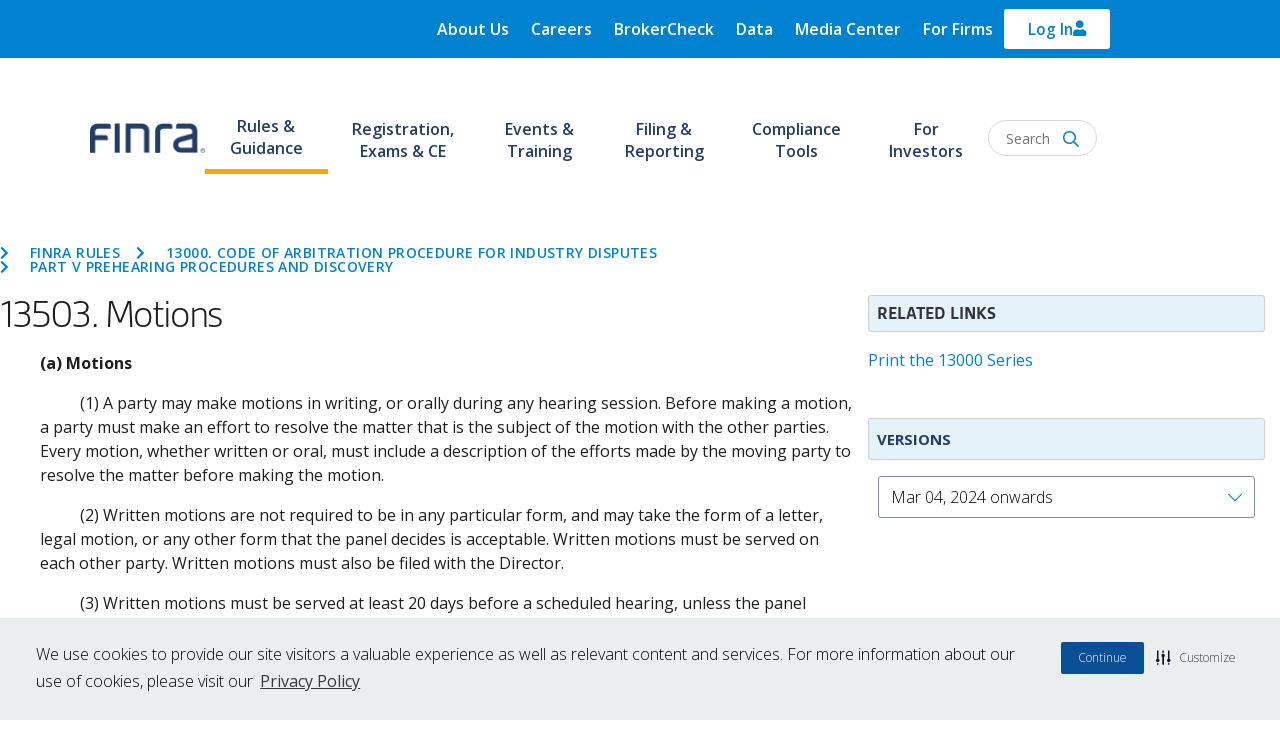

--- FILE ---
content_type: text/html; charset=UTF-8
request_url: https://www.finra.org/rules-guidance/rulebooks/finra-rules/13503
body_size: 20253
content:
<!DOCTYPE html>
<html lang="en" dir="ltr" prefix="og: https://ogp.me/ns#">
  <head>
          <script type="text/javascript" src="https://try.abtasty.com/1815f4bcb7f984090f9f3450ffb107c9.js"></script>
        <!-- Google Tag Manager -->
    <script>(function(w,d,s,l,i){w[l]=w[l]||[];w[l].push({'gtm.start':
          new Date().getTime(),event:'gtm.js'});var f=d.getElementsByTagName(s)[0],
        j=d.createElement(s),dl=l!='dataLayer'?'&l='+l:'';j.async=true;j.src=
        'https://www.googletagmanager.com/gtm.js?id='+i+dl;f.parentNode.insertBefore(j,f);
      })(window,document,'script','dataLayer','GTM-PX5XDBN');</script>
    <!-- End Google Tag Manager -->
    <script defer src="//cdn.jsdelivr.net/bluebird/3.5.0/bluebird.min.js"></script>
    <script defer src="https://cdnjs.cloudflare.com/ajax/libs/fetch/2.0.3/fetch.js"></script>
    <meta charset="utf-8" />
<meta name="description" content="(a) Motions (1) A party may make motions in writing, or orally during any hearing session. Before making a motion, a party must make an effort to resolve the matter that is the subject of the motion with the other parties. Every motion, whether written or oral, must include a description of the efforts made by the moving party to resolve the matter before making the motion. (2) Written motions are not required to be in any particular form, and may take the form of a letter, legal motion, or any other form that the panel decides is acceptable." />
<link rel="canonical" href="https://www.finra.org/rules-guidance/rulebooks/finra-rules/13503" />
<link rel="image_src" href="https://www.finra.org/sites/default/files/2023-12/finra-logo.png" />
<meta name="google" content="p6aFpyERRdC4Ror_K0mTRRtXKjAsz35RTQl_MDv_nNg" />
<meta property="og:description" content="(a) Motions (1) A party may make motions in writing, or orally during any hearing session. Before making a motion, a party must make an effort to resolve the matter that is the subject of the motion with the other parties. Every motion, whether written or oral, must include a description of the efforts made by the moving party to resolve the matter before making the motion. (2) Written motions are not required to be in any particular form, and may take the form of a letter, legal motion, or any other form that the panel decides is acceptable." />
<meta property="og:image" content="https://www.finra.org/sites/default/files/2023-12/finra-logo.png" />
<meta name="Generator" content="Drupal 10 (https://www.drupal.org)" />
<meta name="MobileOptimized" content="width" />
<meta name="HandheldFriendly" content="true" />
<meta name="viewport" content="width=device-width, initial-scale=1, shrink-to-fit=no" />
<meta http-equiv="x-ua-compatible" content="ie=edge" />
<link rel="icon" href="/themes/custom/finra_bootstrap_sass/favicon.ico" type="image/vnd.microsoft.icon" />
<link rel="prev" href="/rules-guidance/rulebooks/finra-rules/13502" />
<link rel="up" href="/rules-guidance/rulebooks/finra-rules/part-v-0" />
<link rel="next" href="/rules-guidance/rulebooks/finra-rules/13504" />
<script>window.a2a_config=window.a2a_config||{};a2a_config.callbacks=[];a2a_config.overlays=[];a2a_config.templates={};a2a_config.exclude_services = [ 'linkedin', 'facebook', 'twitter', 'email', 'amazon_wish_list', 'aol_mail', 'balatarin', 'bibsonomy', 'bitty_browser', 'blogger', 'blogmarks', 'bookmarks_fr', 'box_net', 'buffer', 'citeulike', 'copy_link', 'diary_ru', 'diaspora', 'digg', 'diigo', 'douban', 'draugiem', 'evernote', 'fark', 'flipboard', 'folkd', 'google_gmail', 'google_classroom', 'hacker_news', 'hatena', 'houzz', 'instapaper', 'known', 'line', 'livejournal', 'mail_ru', 'mendeley', 'meneame', 'mewe', 'mixi', 'myspace', 'odnoklassniki', 'outlook_com', 'papaly', 'pinboard', 'pinterest', 'plurk', 'pocket', 'print', 'printfriendly', 'pusha', 'kindle_it', 'qzone', 'rediff', 'refind', 'sina_weibo', 'sitejot', 'skype', 'slashdot', 'sms', 'snapchat', 'svejo', 'symbaloo_bookmarks', 'telegram', 'threema', 'trello', 'tumblr', 'twiddla', 'typepad_post', 'viber', 'vk', 'wechat', 'wordpress', 'wykop', 'xing', 'yahoo_mail', 'yummly' ];</script>

    <title>13503. Motions | FINRA.org</title>
    <link rel="stylesheet" media="all" href="/sites/default/files/css/css_5f7e1RqQgONOPvo7Ocjrq71TxSxoW6uI9uAzoxRbDcg.css?delta=0&amp;language=en&amp;theme=finra_bootstrap_sass&amp;include=[base64]" />
<link rel="stylesheet" media="all" href="https://use.fontawesome.com/releases/v5.7.2/css/all.css" />
<link rel="stylesheet" media="all" href="https://use.fontawesome.com/releases/v5.7.2/css/v4-shims.css" />
<link rel="stylesheet" media="all" href="/sites/default/files/css/css_7t_F2O5CtEfw013U43Fdh2xKre3DGwlw7AoIK5zaWPM.css?delta=3&amp;language=en&amp;theme=finra_bootstrap_sass&amp;include=[base64]" />
<link rel="stylesheet" media="all" href="/sites/default/files/css/css_XuL1AO_NSwYpretwTyDCh3d9XWrf1DoZSCw-grOWJoI.css?delta=4&amp;language=en&amp;theme=finra_bootstrap_sass&amp;include=[base64]" />
<link rel="stylesheet" media="all" href="//use.typekit.net/nba4hvp.css" />
<link rel="stylesheet" media="all" href="/sites/default/files/css/css_2udr5HuvRR0FhmZ0uZuUnixNtNONrqn23_s70NEGYQM.css?delta=6&amp;language=en&amp;theme=finra_bootstrap_sass&amp;include=[base64]" />
<link rel="stylesheet" media="all" href="//fonts.googleapis.com/css?family=Open+Sans" />
<link rel="stylesheet" media="all" href="//fonts.googleapis.com/css?family=Open+Sans:300,300i,400,400i,600,600i,700,700i,800,800i" />

    
          
      </head>
  <body class="layout-one-sidebar layout-sidebar-second page-node-133708">
  <!-- Google Tag Manager (noscript) -->
  <noscript><iframe src="https://www.googletagmanager.com/ns.html?id=GTM-PX5XDBN"
                    height="0" width="0" style="display:none;visibility:hidden"></iframe></noscript>
  <!-- End Google Tag Manager (noscript) -->
        <a href="#main-content" class="visually-hidden focusable">
      Skip to main content
    </a>
    
      <div class="dialog-off-canvas-main-canvas" data-off-canvas-main-canvas>
    <div id="page-wrapper"  class="page--type-rules">
  <div id="page">
    
      <header id="Finra_homepage_header" class="header" role="banner" aria-label="Site header">
        <div class="secondary-new-header">
          <div class="secondary-header-row row">
            <div class="secondary-menu" id = "desk_menu_sec">
                <section class="region region-secondary-menu">
    <div  id="block-finrautilitymenu" data-block-plugin-id="system_menu_block:finra-utility-menu" class="block block-menu navigation menu--finra-utility-menu">
            
  <h2 class="sr-only visually-hidden" id="block-finrautilitymenu-menu">FINRA Utility Menu</h2>
  

                            <ul id="block-finrautilitymenu" class="clearfix nav navbar-nav">
                    <li class="nav-item menu-item--collapsed">
                        <a href="/about" class="nav-link" data-drupal-link-system-path="node/135106">About Us</a>
              </li>
                <li class="nav-item menu-item--collapsed">
                        <a href="/careers" class="nav-link" data-drupal-link-system-path="node/135166">Careers</a>
              </li>
                <li class="nav-item">
                        <a href="https://brokercheck.finra.org" class="nav-link">BrokerCheck</a>
              </li>
                <li class="nav-item">
                        <a href="/finra-data" class="nav-link" data-drupal-link-system-path="node/180426">Data</a>
              </li>
                <li class="nav-item menu-item--collapsed">
                        <a href="/media-center" class="nav-link" data-drupal-link-system-path="node/340671">Media Center</a>
              </li>
                <li class="nav-item">
                        <a href="/member-firm-hub" class="nav-link" data-drupal-link-system-path="node/342121">For Firms</a>
              </li>
        </ul>
  


  </div>

  </section>

            </div>
            <div class="top-header-form">
                <section class="region region-top-header-form">
    <div id="block-finra-bootstrap-sass-loginoverlaynewhomepage-2" data-block-plugin-id="block_content:5f737dd3-a3ee-4d2a-b891-e115158ec6d9" class="block-content-basic block block-block-content block-block-content5f737dd3-a3ee-4d2a-b891-e115158ec6d9">
  
    
      <div class="content">
      
            <div class="clearfix text-formatted field field--name-body field--type-text-with-summary field--label-hidden field__item"><div class="test" aria-controls="loginCollapse" aria-expanded="false" data-toggle="collapse" href="#loginCollapse" id="login-icon" role="button"><p><svg viewBox="0 0 448 512"><!--!Font Awesome Free 6.5.1 by @fontawesome - https://fontawesome.com License - https://fontawesome.com/license/free Copyright 2024 Fonticons, Inc.--><path fill="currentColor" d="M304 128a80 80 0 1 0 -160 0 80 80 0 1 0 160 0zM96 128a128 128 0 1 1 256 0A128 128 0 1 1 96 128zM49.3 464H398.7c-8.9-63.3-63.3-112-129-112H178.3c-65.7 0-120.1 48.7-129 112zM0 482.3C0 383.8 79.8 304 178.3 304h91.4C368.2 304 448 383.8 448 482.3c0 16.4-13.3 29.7-29.7 29.7H29.7C13.3 512 0 498.7 0 482.3z" /></svg></p></div><div class="collapse" id="loginCollapse"><div class="login-responsive">&nbsp;</div><div class="login-row" layout="row"><div class="login-col" layout="col"><p class="login-subtitle"><span>For the Public</span></p><p class="login-title"><a href="https://ews.finra.org/auth/logon?realm=ews&amp;goto=https%3A//gateway.finra.org/app/data%3FrcpRedirNum%3D1">FINRA DATA</a></p><p class="login-desc">FINRA Data provides non-commercial use of data, specifically the ability to save data views and create and manage a Bond Watchlist.</p><div class="login-btn" style="padding:5px 0px 14px;"><a href="https://ews.finra.org/auth/logon?realm=ews&amp;goto=https%3A//gateway.finra.org/app/data%3FrcpRedirNum%3D1"><span>Login</span></a></div></div><div class="login-col" layout="col"><p class="login-subtitle"><span>For Industry Professionals</span></p><p class="login-title"><a href="https://finpro.finra.org/">FINPRO GATEWAY</a></p><p class="login-desc">Registered representatives can fulfill Continuing Education requirements, view their industry CRD record and perform other compliance tasks.</p><div class="login-btn" style="padding:5px 0px 14px;"><a href="https://finpro.finra.org/"><span>Login</span></a></div></div><div class="login-col" layout="col"><p class="login-subtitle"><span>For Member Firms</span></p><p class="login-title"><a href="https://gateway.finra.org/">FINRA GATEWAY</a></p><p class="login-desc">Firm compliance professionals can access filings and requests, run reports and submit support tickets.</p><div class="login-btn" style="padding:5px 0px 14px;"><a href="https://gateway.finra.org/"><span>Login</span></a></div></div><div class="login-col" layout="col"><p class="login-subtitle"><span>For Case Participants</span></p><p class="login-title"><a href="https://drportal.finra.org/">DR PORTAL</a></p><p class="login-desc">Arbitration and mediation case participants and FINRA neutrals can view case information and submit documents through this Dispute Resolution Portal.</p><div class="login-btn" style="padding:5px 0px 14px;"><a href="https://drportal.finra.org/"><span>Login</span></a></div></div></div><div class="login-fourth"><p class="need-help" style="font-size:16px;"><a href="https://tools.finra.org/cc_support/">Need Help?</a> | <a href="https://www.finra.org/filing-reporting/systems-status">Check System Status</a></p><p class="other-systems" style="font-size:16px;"><a href="https://www.finra.org/filing-reporting/entitlement/systems">Log In to other FINRA systems</a></p></div></div></div>
      
    </div>
  </div>

  </section>

            </div>
          </div>
        </div>
                <div class="finra-container region-second-header">
        <div class="row">
          <div class="page-header">
              <section class="region region-header">
    <div id="block-rule6470tempfix" data-block-plugin-id="block_content:6c35732c-792e-4c10-81d8-2f270955b870" class="block-content-basic block block-block-content block-block-content6c35732c-792e-4c10-81d8-2f270955b870">
  
    
      <div class="content">
      
            <div class="clearfix text-formatted field field--name-body field--type-text-with-summary field--label-hidden field__item"><script>
window.addEventListener("load", function() {

if (document.querySelectorAll('.page-node-133149 .book-pager__item--next').length) {
  document.querySelectorAll('.page-node-133149 .book-pager__item--next')[0].innerHTML='';
  page133149 = document.querySelector('.page-node-133149');
  li133149 = page133149.querySelector('.book-pager__item--next');
  var a = document.createElement('a');
  var linkText = document.createTextNode("6480. Multiple MPIDs for Quoting and Trading in OTC Equity Securities ›");
  a.appendChild(linkText);
  a.title="Go to next page";
  a.href="/rules-guidance/rulebooks/finra-rules/6480";
  li133149.appendChild(a);
}

if (document.querySelectorAll('.page-node-133150 .book-pager__item--previous').length) {
  document.querySelectorAll('.page-node-133150 .book-pager__item--previous')[0].innerHTML='';
  page133150 = document.querySelector('.page-node-133150');
  li133150 = page133150.querySelector('.book-pager__item--previous');
  var a = document.createElement('a');
  var linkText = document.createTextNode("‹ 6460. Display of Customer Limit Orders");
  a.appendChild(linkText);
  a.title="Go to next page";
  a.href="/rules-guidance/rulebooks/finra-rules/6460-0";
  li133150.appendChild(a);
}

if (document.querySelectorAll('.page-node-133136 .book.indent_0').length) {
  document.querySelectorAll('.page-node-133136 .book.indent_0')[6].innerHTML='';
}

});
</script></div>
      
    </div>
  </div>
      <a href="/" title="Home" rel="home" class="navbar-brand">
              <img src="/sites/default/files/FINRA_Logo_Desktop.png" alt="FINRA: 85 years of protecting investors - Home" width="115px" height="42.5px" class="img-fluid d-inline-block align-top" />
            
    </a>
    
  </section>

          </div>
          <div class="navbar-top">
            <nav class="navbar navbar-dark bg-transparent" id="navbar-top" aria-label="FINRA Main">
              <div class="header-menus col collapse" id="CollapsingNavbar">
                                <div class="primary-header-row row">
                  <div class="primary-menu">
                      <section class="region region-primary-menu">
    <div id="block-finra-bootstrap-sass-finrahomepagenavmegamenusnew" data-block-plugin-id="superfish:finra-homepage-nav-megamenus-new" class="block block-superfish block-superfishfinra-homepage-nav-megamenus-new">
  
    
      <div class="content">
      
<div>
  <ul id="superfish-finra-homepage-nav-megamenus-new" class="menu sf-menu sf-finra-homepage-nav-megamenus-new sf-horizontal sf-style-none">
    
<li id="finra-homepage-nav-megamenus-new-menu-link-content1b4d9607-2d0a-4ba3-a6e7-4a6b1cbb6e82--2" class="active-trail sf-depth-1 header menuparent"><a href="/rules-guidance" class="sf-depth-1 menuparent" aria-labelledby="Rules &amp; Guidance">Rules &amp; Guidance</a><ul class="sf-multicolumn"><li class="sf-multicolumn-wrapper "><ol class="multicolumn-content"><li id="finra-homepage-nav-megamenus-new-menu-link-content2b12b470-c7eb-4690-8fd4-f9b3e24e6e15--2" class="sf-depth-2 header sf-multicolumn-column menuparent"><div class="sf-multicolumn-column"><a href="/rules-guidance" class="sf-depth-2 menuparent" aria-labelledby="R&amp;G Section 1">R&amp;G Section 1</a><ol class="multicolumn-content"><li id="finra-homepage-nav-megamenus-new-menu-link-content34143c81-286b-4cfe-96fd-1a36a135d75b--2" class="sf-depth-3 header menuparent"><h2><a href="/rules-guidance/finra-manual" class="sf-depth-3 menuparent" aria-labelledby="FINRA Manual">FINRA Manual</a></h2><ol class="multicolumn-content"><li id="finra-homepage-nav-megamenus-new-menu-link-content3cd026de-017b-44ff-a42c-3d45c4adc2ba--2" class="sf-depth-4 header sf-no-children"><a href="/rules-guidance/rulebooks/updates" class="sf-depth-4" aria-labelledby="Updates">Updates</a></li></ol></li><li id="finra-homepage-nav-megamenus-new-menu-link-contentcd534a29-dae6-4b27-954d-7f3f6aa5f95a--2" class="sf-depth-3 header menuparent"><h2><a href="/rules-guidance/interpreting-rules" class="sf-depth-3 menuparent" aria-labelledby="Interpreting the Rules">Interpreting the Rules</a></h2><ol class="multicolumn-content"><li id="finra-homepage-nav-megamenus-new-menu-link-contentbfc59af9-883c-4ce9-9508-07a74a3dbac5--2" class="sf-depth-4 header sf-no-children"><a href="/rules-guidance/notices" class="sf-depth-4" aria-labelledby="Notices">Notices</a></li><li id="finra-homepage-nav-megamenus-new-menu-link-contenta067da24-ce37-43a4-acbd-019db86020de--2" class="sf-depth-4 header sf-no-children"><a href="/rules-guidance/guidance" class="sf-depth-4" aria-labelledby="Guidance">Guidance</a></li><li id="finra-homepage-nav-megamenus-new-menu-link-content157e31e2-c14b-4fd7-8e33-01515c4ba0bf--2" class="sf-depth-4 header sf-no-children"><a href="/rules-guidance/guidance/faqs" class="sf-depth-4" aria-labelledby="Frequently Asked Questions">Frequently Asked Questions</a></li><li id="finra-homepage-nav-megamenus-new-menu-link-contente44c49ed-a2d7-4660-8937-8285e50fc411--2" class="sf-depth-4 header sf-no-children"><a href="/rules-guidance/key-topics" class="sf-depth-4" aria-labelledby="Key Topics">Key Topics</a></li><li id="finra-homepage-nav-megamenus-new-menu-link-contenta7c1dcca-4c7d-437a-a1ab-6f0b1aadb744--2" class="sf-depth-4 header sf-no-children"><a href="/rules-guidance/interpretive-questions" class="sf-depth-4" aria-labelledby="Interpretive Questions">Interpretive Questions</a></li></ol></li></ol></div></li><li id="finra-homepage-nav-megamenus-new-menu-link-content16a886d5-41e2-4e4e-820c-8b43ad12cf92--2" class="sf-depth-2 header sf-multicolumn-column menuparent"><div class="sf-multicolumn-column"><a href="/rules-guidance" class="sf-depth-2 menuparent" aria-labelledby="R&amp;G Section 2">R&amp;G Section 2</a><ol class="multicolumn-content"><li id="finra-homepage-nav-megamenus-new-menu-link-content7bf9ad1b-48c9-46ea-aea1-0c8fedf6e76b--2" class="sf-depth-3 header menuparent"><h2><a href="/rules-guidance/rulemaking-process" class="sf-depth-3 menuparent" aria-labelledby="The Rulemaking Process">The Rulemaking Process</a></h2><ol class="multicolumn-content"><li id="finra-homepage-nav-megamenus-new-menu-link-contentbb8cb4dd-cc48-4206-9aa6-8c076743f2b9--2" class="sf-depth-4 header sf-no-children"><a href="/rules-guidance/rule-filings" class="sf-depth-4" aria-labelledby="Rule Filings">Rule Filings</a></li><li id="finra-homepage-nav-megamenus-new-menu-link-content0435d995-74bd-40da-b86a-40b62d41e5d9--2" class="sf-depth-4 header sf-no-children"><a href="https://tools.finra.org/rule_filings/" class="sf-depth-4 sf-external" aria-labelledby="Rule Filing Status Report">Rule Filing Status Report</a></li><li id="finra-homepage-nav-megamenus-new-menu-link-content5e4d2052-7c9f-43be-b9c9-b970f21d78fd--2" class="sf-depth-4 header sf-no-children"><a href="/rules-guidance/requests-for-comments" class="sf-depth-4" aria-labelledby="Requests for Comments">Requests for Comments</a></li><li id="finra-homepage-nav-megamenus-new-menu-link-content72741ca5-a482-40a7-ac2e-bfbcdb708594--2" class="sf-depth-4 header sf-no-children"><a href="/rules-guidance/rulebook-consolidation" class="sf-depth-4" aria-labelledby="Rulebook Consolidation">Rulebook Consolidation</a></li></ol></li></ol></div></li><li id="finra-homepage-nav-megamenus-new-menu-link-content47861d1e-f84c-48aa-a39c-7a264303694d--2" class="active-trail sf-depth-2 header sf-multicolumn-column menuparent"><div class="sf-multicolumn-column"><a href="/rules-guidance" class="sf-depth-2 menuparent" aria-labelledby="R&amp;G Section 3">R&amp;G Section 3</a><ol class="multicolumn-content"><li id="finra-homepage-nav-megamenus-new-menu-link-content4d3988a6-9d3c-4b49-b08f-5ec10bd2378d--2" class="sf-depth-3 header menuparent"><h2><a href="/rules-guidance/adjudication-decisions" class="sf-depth-3 menuparent" aria-labelledby="Adjudications &amp; Decisions">Adjudications &amp; Decisions</a></h2><ol class="multicolumn-content"><li id="finra-homepage-nav-megamenus-new-menu-link-contentda0fdb33-e0ea-4e1a-b92c-cf7a90128e9b--2" class="sf-depth-4 header sf-no-children"><a href="/rules-guidance/adjudication-decisions/national-adjudicatory-council-nac" class="sf-depth-4" aria-labelledby="National Adjudicatory Council (NAC)">National Adjudicatory Council (NAC)</a></li><li id="finra-homepage-nav-megamenus-new-menu-link-contentf37f3677-c5e1-403d-a87c-288b022fc036--2" class="sf-depth-4 header sf-no-children"><a href="/rules-guidance/adjudication-decisions/office-hearing-officers-oho/about" class="sf-depth-4" aria-labelledby="Office of Hearing Officers (OHO)">Office of Hearing Officers (OHO)</a></li></ol></li></ol></div></li><li id="finra-homepage-nav-megamenus-new-menu-link-content14293eb5-673b-4472-95fc-84c7b5a3c532--2" class="sf-depth-2 header sf-multicolumn-column menuparent"><div class="sf-multicolumn-column"><a href="/rules-guidance" class="sf-depth-2 menuparent" aria-labelledby="R&amp;G Section 4">R&amp;G Section 4</a><ol class="multicolumn-content"><li id="finra-homepage-nav-megamenus-new-menu-link-contente040ccaf-750c-4e7a-b1ac-b527a3b29bc1--2" class="sf-depth-3 header menuparent"><h2><a href="/rules-guidance/enforcement" class="sf-depth-3 menuparent" aria-labelledby="Enforcement">Enforcement</a></h2><ol class="multicolumn-content"><li id="finra-homepage-nav-megamenus-new-menu-link-content3160b9d2-e42d-4588-b87c-fdd986d234de--2" class="sf-depth-4 header sf-no-children"><a href="https://www.finra.org/rules-guidance/oversight-enforcement/disciplinary-actions-online" class="sf-depth-4 sf-external" aria-labelledby="Disciplinary Actions Online">Disciplinary Actions Online</a></li><li id="finra-homepage-nav-megamenus-new-menu-link-content9bc2c3c1-6105-4a43-84e7-d3b87b38bbdd--2" class="sf-depth-4 header sf-no-children"><a href="/rules-guidance/oversight-enforcement/disciplinary-actions" class="sf-depth-4" aria-labelledby="Monthly Disciplinary Actions">Monthly Disciplinary Actions</a></li><li id="finra-homepage-nav-megamenus-new-menu-link-contentdcdce396-9e20-4fba-9cf9-7c1822af7b43--2" class="sf-depth-4 header sf-no-children"><a href="/rules-guidance/oversight-enforcement/sanction-guidelines" class="sf-depth-4" aria-labelledby="Sanction Guidelines">Sanction Guidelines</a></li><li id="finra-homepage-nav-megamenus-new-menu-link-content7ae8b495-7bbc-4713-a3d1-393e757a4f7a--2" class="sf-depth-4 header sf-no-children"><a href="/rules-guidance/oversight-Oversight%2520%2526%2520Enforcement/individuals-barred-finra" class="sf-depth-4" aria-labelledby="Individuals Barred by FINRA">Individuals Barred by FINRA</a></li></ol></li></ol></div></li></ol></li></ul></li><li id="finra-homepage-nav-megamenus-new-menu-link-content568be8c6-2749-4b61-afa4-e1aef3056650--2" class="sf-depth-1 header menuparent"><a href="/registration-exams-ce" class="sf-depth-1 menuparent" aria-labelledby="Registration, Exams &amp; CE">Registration, Exams &amp; CE</a><ul class="sf-multicolumn"><li class="sf-multicolumn-wrapper "><ol class="multicolumn-content"><li id="finra-homepage-nav-megamenus-new-menu-link-content743dcab1-fa12-4078-9425-f1e5f9d0519a--2" class="sf-depth-2 header sf-multicolumn-column menuparent"><div class="sf-multicolumn-column"><a href="/registration-exams-ce" class="sf-depth-2 menuparent" aria-labelledby="Registration section 1">Registration section 1</a><ol class="multicolumn-content"><li id="finra-homepage-nav-megamenus-new-menu-link-content4e8b3fa4-2b63-4dc6-9b06-3ec58bd3b6d6--2" class="sf-depth-3 header menuparent"><h2><a href="/registration-exams-ce/registration" class="sf-depth-3 menuparent" aria-labelledby="Registration">Registration</a></h2><ol class="multicolumn-content"><li id="finra-homepage-nav-megamenus-new-menu-link-contentf6878ec3-2a37-4286-b0ff-51f38f2ea5fd--2" class="sf-depth-4 header sf-no-children"><a href="/registration-exams-ce/broker-dealers" class="sf-depth-4" aria-labelledby="Broker Dealers">Broker Dealers</a></li><li id="finra-homepage-nav-megamenus-new-menu-link-content0ecbf1ea-6ca0-4bc8-8e9b-59e7cba90a62--2" class="sf-depth-4 header sf-no-children"><a href="/registration-exams-ce/capital-acquisition-brokers" class="sf-depth-4" aria-labelledby="Capital Acquisition Brokers">Capital Acquisition Brokers</a></li><li id="finra-homepage-nav-megamenus-new-menu-link-content01963f11-2411-4031-a5c9-8e73580648f3--2" class="sf-depth-4 header sf-no-children"><a href="/registration-exams-ce/funding-portals" class="sf-depth-4" aria-labelledby="Funding Portals">Funding Portals</a></li><li id="finra-homepage-nav-megamenus-new-menu-link-content45b769ff-9b3c-4cbc-befb-79380e5b6014--2" class="sf-depth-4 header sf-no-children"><a href="/registration-exams-ce/individuals" class="sf-depth-4" aria-labelledby="Individuals">Individuals</a></li></ol></li></ol></div></li><li id="finra-homepage-nav-megamenus-new-menu-link-contentac0e3bb2-976c-4b6a-8fec-981489a9fdec--2" class="sf-depth-2 header sf-multicolumn-column menuparent"><div class="sf-multicolumn-column"><a href="/registration-exams-ce" class="sf-depth-2 menuparent" aria-labelledby="Registration Section 2">Registration Section 2</a><ol class="multicolumn-content"><li id="finra-homepage-nav-megamenus-new-menu-link-content5b603fc0-12c2-44c3-bb60-0db5f114a14f--2" class="sf-depth-3 header menuparent"><h2><a href="/registration-exams-ce/qualification-exams" class="sf-depth-3 menuparent" aria-labelledby="Qualification Exams">Qualification Exams</a></h2><ol class="multicolumn-content"><li id="finra-homepage-nav-megamenus-new-menu-link-content63752dac-c460-4619-b75a-0544d39f9e21--2" class="sf-depth-4 header sf-no-children"><a href="/registration-exams-ce/qualification-exams/securities-industry-essentials-exam-sie" class="sf-depth-4" aria-labelledby="Securities Industry Essentials Exam (SIE)">Securities Industry Essentials Exam (SIE)</a></li><li id="finra-homepage-nav-megamenus-new-menu-link-contenteba0ebc3-0134-40a1-869d-3a5a30f05306--2" class="sf-depth-4 header sf-no-children"><a href="/registration-exams-ce/qualification-exams/series7" class="sf-depth-4" aria-labelledby="Series 7">Series 7</a></li></ol></li><li id="finra-homepage-nav-megamenus-new-menu-link-content1d435c60-0a5d-4ac1-baac-6feb68ac1aa4--2" class="sf-depth-3 header menuparent"><h2><a href="/registration-exams-ce/continuing-education" class="sf-depth-3 menuparent" aria-labelledby="Continuing Education (CE)">Continuing Education (CE)</a></h2><ol class="multicolumn-content"><li id="finra-homepage-nav-megamenus-new-menu-link-content12708005-03a9-4813-a1c4-b79ccb575e00--2" class="sf-depth-4 header sf-no-children"><a href="/registration-exams-ce/continuing-education/regulatory-element-topics" class="sf-depth-4" aria-labelledby="View a Regulatory Element Learning Plan">View a Regulatory Element Learning Plan</a></li></ol></li></ol></div></li><li id="finra-homepage-nav-megamenus-new-menu-link-content87ac70da-476d-497b-bee4-39d65e59ea5f--2" class="sf-depth-2 header sf-multicolumn-column menuparent"><div class="sf-multicolumn-column"><a href="/registration-exams-ce" class="sf-depth-2 menuparent" aria-labelledby="Registration Section 3">Registration Section 3</a><ol class="multicolumn-content"><li id="finra-homepage-nav-megamenus-new-menu-link-content1f87e2bc-137c-4e76-ba12-921ac5400696--2" class="sf-depth-3 header menuparent"><h2><a href="/registration-exams-ce/classic-crd" class="sf-depth-3 menuparent" aria-labelledby="Registration Systems">Registration Systems</a></h2><ol class="multicolumn-content"><li id="finra-homepage-nav-megamenus-new-menu-link-content74de55a6-970c-49a4-877f-6a3cd1584db9--2" class="sf-depth-4 header sf-no-children"><a href="/registration-exams-ce/classic-crd" class="sf-depth-4" aria-labelledby="Classic CRD">Classic CRD</a></li><li id="finra-homepage-nav-megamenus-new-menu-link-contentc425811e-6944-4643-9a4b-21222d7ed44e--2" class="sf-depth-4 header sf-no-children"><a href="/registration-exams-ce/finpro" class="sf-depth-4" aria-labelledby="Financial Professional Gateway (FinPro)">Financial Professional Gateway (FinPro)</a></li><li id="finra-homepage-nav-megamenus-new-menu-link-content7afd209b-9193-484a-b160-9705bcd8e250--2" class="sf-depth-4 header sf-no-children"><a href="/registration-exams-ce/financial-industry-networking-directory" class="sf-depth-4" aria-labelledby="Financial Industry Networking Directory (FIND)">Financial Industry Networking Directory (FIND)</a></li></ol></li></ol></div></li></ol></li></ul></li><li id="finra-homepage-nav-megamenus-new-menu-link-contentc47867f6-a419-4633-83aa-9fb4c8d8cda7--2" class="sf-depth-1 header menuparent"><a href="/events-training" class="sf-depth-1 menuparent" aria-labelledby="Events &amp; Training">Events &amp; Training</a><ul class="sf-multicolumn"><li class="sf-multicolumn-wrapper "><ol class="multicolumn-content"><li id="finra-homepage-nav-megamenus-new-menu-link-content9cd640c1-feb7-4c4a-b67e-a3eaedacd028--2" class="sf-depth-2 header sf-multicolumn-column menuparent"><div class="sf-multicolumn-column"><a href="/events-training" class="sf-depth-2 menuparent" aria-labelledby="Events &amp; Training Section 1">Events &amp; Training Section 1</a><ol class="multicolumn-content"><li id="finra-homepage-nav-megamenus-new-menu-link-contentf380a1ac-d9fd-45e2-8f15-32b96331c18f--2" class="sf-depth-3 header sf-no-children"><a href="/events-training/upcoming-events" class="sf-depth-3" aria-labelledby="Upcoming Events">Upcoming Events</a></li><li id="finra-homepage-nav-megamenus-new-menu-link-content2be4f6af-c66f-4a7f-b415-ff139f4a19dd--2" class="sf-depth-3 header sf-no-children"><a href="/events-training/on-demand-education" class="sf-depth-3" aria-labelledby="On-Demand Education">On-Demand Education</a></li><li id="finra-homepage-nav-megamenus-new-menu-link-content6b6eca67-0596-44bb-94d5-a7f7dcaec084--2" class="sf-depth-3 header sf-no-children"><a href="/events-training/FINRA-crypto-and-blockchain-education-program" class="sf-depth-3" aria-labelledby="FINRA Crypto and Blockchain Education Program">FINRA Crypto and Blockchain Education Program</a></li><li id="finra-homepage-nav-megamenus-new-menu-link-content9abdc27c-9497-426d-be8e-465a10d034ac--2" class="sf-depth-3 header sf-no-children"><a href="/events-training/FINRA-crcp-program" class="sf-depth-3" aria-labelledby="FINRA Certified Regulatory and Compliance Professional (CRCP)® Program">FINRA Certified Regulatory and Compliance Professional (CRCP)® Program</a></li><li id="finra-homepage-nav-megamenus-new-menu-link-content81cc3c6b-ad65-4627-8b34-69f4bb5d3e5e--2" class="sf-depth-3 header sf-no-children"><a href="/events-training/flex" class="sf-depth-3" aria-labelledby="Financial Learning Experience (FLEX)">Financial Learning Experience (FLEX)</a></li><li id="finra-homepage-nav-megamenus-new-menu-link-content911c7ec5-023c-4c98-953f-b121ff986fa3--2" class="sf-depth-3 header sf-no-children"><a href="/events-training/webinars" class="sf-depth-3" aria-labelledby="Technical &amp; Navigational Webinars">Technical &amp; Navigational Webinars</a></li></ol></div></li></ol></li></ul></li><li id="finra-homepage-nav-megamenus-new-menu-link-contentf3f7bbdd-246d-45c1-af1c-960dc8ad074d--2" class="sf-depth-1 header menuparent"><a href="/filing-reporting" class="sf-depth-1 menuparent" aria-labelledby="Filing &amp; Reporting">Filing &amp; Reporting</a><ul class="sf-multicolumn"><li class="sf-multicolumn-wrapper "><ol class="multicolumn-content"><li id="finra-homepage-nav-megamenus-new-menu-link-content296db8b3-7b22-4c23-a036-06be44277a69--2" class="sf-depth-2 header sf-multicolumn-column menuparent"><div class="sf-multicolumn-column"><a href="/filing-reporting" class="sf-depth-2 menuparent" aria-labelledby="Filing &amp; Reporting Section 1">Filing &amp; Reporting Section 1</a><ol class="multicolumn-content"><li id="finra-homepage-nav-megamenus-new-menu-link-contentf874a19d-557b-487f-88f1-3d84445f4bc9--2" class="sf-depth-3 header sf-no-children"><a href="/filing-reporting/finra-gateway" class="sf-depth-3" aria-labelledby="FINRA Gateway">FINRA Gateway</a></li><li id="finra-homepage-nav-megamenus-new-menu-link-contentf6c4c3c6-93c8-42cf-ab58-476a92d01380--2" class="sf-depth-3 header sf-no-children"><a href="/filing-reporting/systems-status" class="sf-depth-3" aria-labelledby="Systems Status">Systems Status</a></li><li id="finra-homepage-nav-megamenus-new-menu-link-contentd27e2150-fc22-4e07-98c1-2cce079184a8--2" class="sf-depth-3 header sf-no-children"><a href="/filing-reporting/entitlement" class="sf-depth-3" aria-labelledby="Entitlement Program">Entitlement Program</a></li><li id="finra-homepage-nav-megamenus-new-menu-link-content68c74d41-92b9-4e79-84e4-5c43beaf45dc--2" class="sf-depth-3 header sf-no-children"><a href="/filing-reporting/market-transparency-reporting" class="sf-depth-3" aria-labelledby="Market Transparency Reporting Tools">Market Transparency Reporting Tools</a></li><li id="finra-homepage-nav-megamenus-new-menu-link-contentbb250ecd-0432-4ebc-bccf-a21e455fb617--2" class="sf-depth-3 header sf-no-children"><a href="/filing-reporting/regulatory-filing-systems" class="sf-depth-3" aria-labelledby="Regulatory Filing Systems">Regulatory Filing Systems</a></li><li id="finra-homepage-nav-megamenus-new-menu-link-content2de7e722-b3b2-471e-9cf2-587f649dd923--2" class="sf-depth-3 header sf-no-children"><a href="/filing-reporting/data-transfer-tools" class="sf-depth-3" aria-labelledby="Data Transfer Tools">Data Transfer Tools</a></li><li id="finra-homepage-nav-megamenus-new-menu-link-contentec6d9be1-8ac6-4071-890c-52838b5490a2--2" class="sf-depth-3 header sf-no-children"><a href="/filing-reporting/e-bill" class="sf-depth-3" aria-labelledby="E-Bill">E-Bill</a></li></ol></div></li></ol></li></ul></li><li id="finra-homepage-nav-megamenus-new-menu-link-contentabdfc859-e1e4-4071-9b99-9535c132ee72--2" class="sf-depth-1 header menuparent"><a href="/compliance-tools" class="sf-depth-1 menuparent" aria-labelledby="Compliance Tools">Compliance Tools</a><ul class="sf-multicolumn"><li class="sf-multicolumn-wrapper "><ol class="multicolumn-content"><li id="finra-homepage-nav-megamenus-new-menu-link-content318c9740-343f-48dd-a32e-600f8c817211--2" class="sf-depth-2 header sf-multicolumn-column menuparent"><div class="sf-multicolumn-column"><a href="/compliance-tools" class="sf-depth-2 menuparent" aria-labelledby="Compliance Tools Section 1">Compliance Tools Section 1</a><ol class="multicolumn-content"><li id="finra-homepage-nav-megamenus-new-menu-link-contentd8bcc1fd-b0d4-4a3d-8042-4f943ef5b409--2" class="sf-depth-3 header sf-no-children"><a href="/compliance-tools/anti-money-laundering-template-small-firms" class="sf-depth-3" aria-labelledby="Anti-Money Laundering Template">Anti-Money Laundering Template</a></li><li id="finra-homepage-nav-megamenus-new-menu-link-content2badcc82-a0ba-4813-a97b-5cde27a154a6--2" class="sf-depth-3 header sf-no-children"><a href="https://www.finra.org/compliance-tools/cybersecurity-checklist" class="sf-depth-3 sf-external" aria-labelledby="Cybersecurity Checklist">Cybersecurity Checklist</a></li><li id="finra-homepage-nav-megamenus-new-menu-link-content7f6b440c-bc36-49c7-900b-1fe8e36909db--2" class="sf-depth-3 header sf-no-children"><a href="/compliance-tools/compliance-calendar" class="sf-depth-3" aria-labelledby="Compliance Calendar">Compliance Calendar</a></li><li id="finra-homepage-nav-megamenus-new-menu-link-contente0f11415-45ff-4cf1-925e-cf2b1f5cecf9--2" class="sf-depth-3 header sf-no-children"><a href="/compliance-tools/weekly-archive" class="sf-depth-3" aria-labelledby="Weekly Update Email Archive">Weekly Update Email Archive</a></li><li id="finra-homepage-nav-megamenus-new-menu-link-content170de235-7c02-4852-984e-95eef4499125--2" class="sf-depth-3 header sf-no-children"><a href="/compliance-tools/peer-2-peer-compliance-library" class="sf-depth-3" aria-labelledby="Peer-2-Peer Compliance Library">Peer-2-Peer Compliance Library</a></li></ol></div></li></ol></li></ul></li><li id="finra-homepage-nav-megamenus-new-menu-link-content8a617041-43a3-43ff-9f58-6a2615970d47--2" class="sf-depth-1 header menuparent"><a href="/investors" class="sf-depth-1 menuparent" aria-labelledby="For Investors">For Investors</a><ul class="sf-multicolumn"><li class="sf-multicolumn-wrapper "><ol class="multicolumn-content"><li id="finra-homepage-nav-megamenus-new-menu-link-content955b2de2-2baf-4187-9e39-086c21440220--2" class="sf-depth-2 header sf-multicolumn-column menuparent"><div class="sf-multicolumn-column"><a href="/investors" class="sf-depth-2 menuparent" aria-labelledby="For Investors Section 1">For Investors Section 1</a><ol class="multicolumn-content"><li id="finra-homepage-nav-megamenus-new-menu-link-content1def6247-9eb1-41f1-a045-bbfc96316e74--2" class="sf-depth-3 header sf-no-children"><a href="/investors/insights" class="sf-depth-3" aria-labelledby="Investor Insights">Investor Insights</a></li><li id="finra-homepage-nav-megamenus-new-menu-link-content0f5c83d6-0199-481c-bdb8-4215fffb4371--2" class="sf-depth-3 header sf-no-children"><a href="/investors/tools-and-calculators" class="sf-depth-3" aria-labelledby="Tools &amp; Calculators">Tools &amp; Calculators</a></li><li id="finra-homepage-nav-megamenus-new-menu-link-content53f5080d-f916-4b0a-942e-129c5cf72090--2" class="sf-depth-3 header menuparent"><h2><a href="/investors/personal-finance" class="sf-depth-3 menuparent" aria-labelledby="Personal Finance">Personal Finance</a></h2><ol class="multicolumn-content"><li id="finra-homepage-nav-megamenus-new-menu-link-content2cb22ba9-d516-490f-bd0e-bf9984550142--2" class="sf-depth-4 header sf-no-children"><a href="/investors/investing/investing-basics/investment-goals" class="sf-depth-4" aria-labelledby="Financial Goals">Financial Goals</a></li><li id="finra-homepage-nav-megamenus-new-menu-link-content7c320bbc-4fad-463a-97ee-024d99463fca--2" class="sf-depth-4 header sf-no-children"><a href="/investors/personal-finance/know-your-net-worth" class="sf-depth-4" aria-labelledby="Net Worth">Net Worth</a></li><li id="finra-homepage-nav-megamenus-new-menu-link-content26f056cf-1b99-4c9d-a97c-18cc65a4eb22--2" class="sf-depth-4 header sf-no-children"><a href="/investors/personal-finance/control-spending-calculate-cash-flow" class="sf-depth-4" aria-labelledby="Spending">Spending</a></li><li id="finra-homepage-nav-megamenus-new-menu-link-content2c662e03-9e1f-4e44-80e6-aba99155f167--2" class="sf-depth-4 header sf-no-children"><a href="/investors/personal-finance/manage-your-debt" class="sf-depth-4" aria-labelledby="Debt">Debt</a></li><li id="finra-homepage-nav-megamenus-new-menu-link-content2d5626b5-fe42-47bf-8088-a4996e53f73e--2" class="sf-depth-4 header sf-no-children"><a href="/investors/personal-finance/how-your-credit-score-impacts-your-financial-future" class="sf-depth-4" aria-labelledby="Credit Scores">Credit Scores</a></li><li id="finra-homepage-nav-megamenus-new-menu-link-content5388280f-edc8-40b9-a071-e4d109117508--2" class="sf-depth-4 header sf-no-children"><a href="/investors/personal-finance/start-emergency-fund" class="sf-depth-4" aria-labelledby="Emergency Funds">Emergency Funds</a></li></ol></li></ol></div></li><li id="finra-homepage-nav-megamenus-new-menu-link-content7d8f8a9d-8b19-4d7e-a8cd-586399b0e4f8--2" class="sf-depth-2 header sf-multicolumn-column menuparent"><div class="sf-multicolumn-column"><a href="/investors" class="sf-depth-2 menuparent" aria-labelledby="For Investors Section 2">For Investors Section 2</a><ol class="multicolumn-content"><li id="finra-homepage-nav-megamenus-new-menu-link-content64f29299-b56d-4976-9c4d-c4cd58f933ba--2" class="sf-depth-3 header menuparent"><h2><a href="/investors/investing" class="sf-depth-3 menuparent" aria-labelledby="Investing">Investing</a></h2><ol class="multicolumn-content"><li id="finra-homepage-nav-megamenus-new-menu-link-content3d6bebd0-cfbc-4d39-88f9-a401f33f597e--2" class="sf-depth-4 header sf-no-children"><a href="/investors/investing/investing-basics" class="sf-depth-4" aria-labelledby="Investing Basics">Investing Basics</a></li><li id="finra-homepage-nav-megamenus-new-menu-link-contente62ab252-c90e-43eb-b799-328c951f9680--2" class="sf-depth-4 header sf-no-children"><a href="/investors/investing/investment-products" class="sf-depth-4" aria-labelledby="Investment Products">Investment Products</a></li><li id="finra-homepage-nav-megamenus-new-menu-link-content4a8dd42d-00d4-4290-8ed4-e6224956af5f--2" class="sf-depth-4 header sf-no-children"><a href="/investors/investing/investment-accounts" class="sf-depth-4" aria-labelledby="Investment Accounts">Investment Accounts</a></li><li id="finra-homepage-nav-megamenus-new-menu-link-contentf425f2b1-c2f1-4000-9bb7-2233a2298437--2" class="sf-depth-4 header sf-no-children"><a href="/investors/investing/working-with-investment-professional" class="sf-depth-4" aria-labelledby="Working With an Investment Professional">Working With an Investment Professional</a></li></ol></li><li id="finra-homepage-nav-megamenus-new-menu-link-contenta983f7d0-3993-4f42-80d8-ed474e986f45--2" class="sf-depth-3 header menuparent"><h2><a href="/investors/protect-your-money" class="sf-depth-3 menuparent" aria-labelledby="Protect Your Money">Protect Your Money</a></h2><ol class="multicolumn-content"><li id="finra-homepage-nav-megamenus-new-menu-link-contentbabb7a34-330b-432a-9c7a-3aed86cab6b3--2" class="sf-depth-4 header sf-no-children"><a href="/investors/protect-your-money/check-registration" class="sf-depth-4" aria-labelledby="Check Registration">Check Registration</a></li><li id="finra-homepage-nav-megamenus-new-menu-link-content75981642-a29c-4c2f-a04a-268dd98fd524--2" class="sf-depth-4 header sf-no-children"><a href="/investors/protect-your-money/avoid-fraud" class="sf-depth-4" aria-labelledby="Avoid Fraud">Avoid Fraud</a></li><li id="finra-homepage-nav-megamenus-new-menu-link-content6fe9762e-7c6d-4150-9990-c9db011a5739--2" class="sf-depth-4 header sf-no-children"><a href="/investors/protect-your-money/watch-red-flags" class="sf-depth-4" aria-labelledby="Watch for Red Flags">Watch for Red Flags</a></li><li id="finra-homepage-nav-megamenus-new-menu-link-content773fb0c7-df7e-422b-a8f0-3689c3f58683--2" class="sf-depth-4 header sf-no-children"><a href="/investors/protect-your-money/safeguard-your-identity" class="sf-depth-4" aria-labelledby="Safeguard Your Identity">Safeguard Your Identity</a></li></ol></li></ol></div></li><li id="finra-homepage-nav-megamenus-new-menu-link-contentf03d2691-6592-4649-b41d-6652712ef3d0--2" class="sf-depth-2 header sf-multicolumn-column menuparent"><div class="sf-multicolumn-column"><a href="/investors" class="sf-depth-2 menuparent" aria-labelledby="For Investors Section 3">For Investors Section 3</a><ol class="multicolumn-content"><li id="finra-homepage-nav-megamenus-new-menu-link-contentb0c88306-2bd6-4078-8a56-8766b2affe7f--2" class="sf-depth-3 header sf-no-children"><a href="/investors/military" class="sf-depth-3" aria-labelledby="For the Military">For the Military</a></li><li id="finra-homepage-nav-megamenus-new-menu-link-content1b13b9ef-e483-4cb3-bce6-a5e1069fc45e--2" class="sf-depth-3 header menuparent"><h2><a href="/investors/need-help" class="sf-depth-3 menuparent" aria-labelledby="Need Help?">Need Help?</a></h2><ol class="multicolumn-content"><li id="finra-homepage-nav-megamenus-new-menu-link-contentf4bc73f1-2d52-4a24-9c44-7d956273b8fb--2" class="sf-depth-4 header sf-no-children"><a href="/investors/need-help/file-a-complaint" class="sf-depth-4" aria-labelledby="File a Complaint">File a Complaint</a></li><li id="finra-homepage-nav-megamenus-new-menu-link-contentcca58141-8642-401c-acd4-a857dae74c57--2" class="sf-depth-4 header sf-no-children"><a href="/investors/need-help/helpline-seniors" class="sf-depth-4" aria-labelledby="FINRA Securities Helpline for Seniors">FINRA Securities Helpline for Seniors</a></li><li id="finra-homepage-nav-megamenus-new-menu-link-contentb8670cad-ba33-4aff-a609-45c82362ed80--2" class="sf-depth-4 header sf-no-children"><a href="/arbitration-mediation" class="sf-depth-4" aria-labelledby="Dispute Resolution Services">Dispute Resolution Services</a></li><li id="finra-homepage-nav-megamenus-new-menu-link-contentfb105b99-1a67-497d-8fd6-500d4c597267--2" class="sf-depth-4 header sf-no-children"><a href="/investors/need-help/your-rights-under-sipc-protection" class="sf-depth-4" aria-labelledby="SIPC Protection">SIPC Protection</a></li><li id="finra-homepage-nav-megamenus-new-menu-link-content6b4ead9c-d440-41c5-af0b-aa0f20f66919--2" class="sf-depth-4 header sf-no-children"><a href="/investors/need-help/legitimate-avenues-recovery-investment-losses" class="sf-depth-4" aria-labelledby="Avenues for Recovery of Losses">Avenues for Recovery of Losses</a></li></ol></li></ol></div></li></ol></li></ul></li>
  </ul>
</div>

    </div>
  </div>

  </section>

                  </div>
                  <hr>
                  <div id="mob_menu_sec" class="secondary-menu" style = "display:none">
                    <section class="region region-secondary-menu">
    <div  id="block-finrautilitymenu" data-block-plugin-id="system_menu_block:finra-utility-menu" class="block block-menu navigation menu--finra-utility-menu">
            
  <h2 class="sr-only visually-hidden" id="block-finrautilitymenu-menu">FINRA Utility Menu</h2>
  

                            <ul id="block-finrautilitymenu" class="clearfix nav navbar-nav">
                    <li class="nav-item menu-item--collapsed">
                        <a href="/about" class="nav-link" data-drupal-link-system-path="node/135106">About Us</a>
              </li>
                <li class="nav-item menu-item--collapsed">
                        <a href="/careers" class="nav-link" data-drupal-link-system-path="node/135166">Careers</a>
              </li>
                <li class="nav-item">
                        <a href="https://brokercheck.finra.org" class="nav-link">BrokerCheck</a>
              </li>
                <li class="nav-item">
                        <a href="/finra-data" class="nav-link" data-drupal-link-system-path="node/180426">Data</a>
              </li>
                <li class="nav-item menu-item--collapsed">
                        <a href="/media-center" class="nav-link" data-drupal-link-system-path="node/340671">Media Center</a>
              </li>
                <li class="nav-item">
                        <a href="/member-firm-hub" class="nav-link" data-drupal-link-system-path="node/342121">For Firms</a>
              </li>
        </ul>
  


  </div>

  </section>

                    <section class="region region-top-header-form">
    <div id="block-finra-bootstrap-sass-loginoverlaynewhomepage-2" data-block-plugin-id="block_content:5f737dd3-a3ee-4d2a-b891-e115158ec6d9" class="block-content-basic block block-block-content block-block-content5f737dd3-a3ee-4d2a-b891-e115158ec6d9">
  
    
      <div class="content">
      
            <div class="clearfix text-formatted field field--name-body field--type-text-with-summary field--label-hidden field__item"><div class="test" aria-controls="loginCollapse" aria-expanded="false" data-toggle="collapse" href="#loginCollapse" id="login-icon" role="button"><p><svg viewBox="0 0 448 512"><!--!Font Awesome Free 6.5.1 by @fontawesome - https://fontawesome.com License - https://fontawesome.com/license/free Copyright 2024 Fonticons, Inc.--><path fill="currentColor" d="M304 128a80 80 0 1 0 -160 0 80 80 0 1 0 160 0zM96 128a128 128 0 1 1 256 0A128 128 0 1 1 96 128zM49.3 464H398.7c-8.9-63.3-63.3-112-129-112H178.3c-65.7 0-120.1 48.7-129 112zM0 482.3C0 383.8 79.8 304 178.3 304h91.4C368.2 304 448 383.8 448 482.3c0 16.4-13.3 29.7-29.7 29.7H29.7C13.3 512 0 498.7 0 482.3z" /></svg></p></div><div class="collapse" id="loginCollapse"><div class="login-responsive">&nbsp;</div><div class="login-row" layout="row"><div class="login-col" layout="col"><p class="login-subtitle"><span>For the Public</span></p><p class="login-title"><a href="https://ews.finra.org/auth/logon?realm=ews&amp;goto=https%3A//gateway.finra.org/app/data%3FrcpRedirNum%3D1">FINRA DATA</a></p><p class="login-desc">FINRA Data provides non-commercial use of data, specifically the ability to save data views and create and manage a Bond Watchlist.</p><div class="login-btn" style="padding:5px 0px 14px;"><a href="https://ews.finra.org/auth/logon?realm=ews&amp;goto=https%3A//gateway.finra.org/app/data%3FrcpRedirNum%3D1"><span>Login</span></a></div></div><div class="login-col" layout="col"><p class="login-subtitle"><span>For Industry Professionals</span></p><p class="login-title"><a href="https://finpro.finra.org/">FINPRO GATEWAY</a></p><p class="login-desc">Registered representatives can fulfill Continuing Education requirements, view their industry CRD record and perform other compliance tasks.</p><div class="login-btn" style="padding:5px 0px 14px;"><a href="https://finpro.finra.org/"><span>Login</span></a></div></div><div class="login-col" layout="col"><p class="login-subtitle"><span>For Member Firms</span></p><p class="login-title"><a href="https://gateway.finra.org/">FINRA GATEWAY</a></p><p class="login-desc">Firm compliance professionals can access filings and requests, run reports and submit support tickets.</p><div class="login-btn" style="padding:5px 0px 14px;"><a href="https://gateway.finra.org/"><span>Login</span></a></div></div><div class="login-col" layout="col"><p class="login-subtitle"><span>For Case Participants</span></p><p class="login-title"><a href="https://drportal.finra.org/">DR PORTAL</a></p><p class="login-desc">Arbitration and mediation case participants and FINRA neutrals can view case information and submit documents through this Dispute Resolution Portal.</p><div class="login-btn" style="padding:5px 0px 14px;"><a href="https://drportal.finra.org/"><span>Login</span></a></div></div></div><div class="login-fourth"><p class="need-help" style="font-size:16px;"><a href="https://tools.finra.org/cc_support/">Need Help?</a> | <a href="https://www.finra.org/filing-reporting/systems-status">Check System Status</a></p><p class="other-systems" style="font-size:16px;"><a href="https://www.finra.org/filing-reporting/entitlement/systems">Log In to other FINRA systems</a></p></div></div></div>
      
    </div>
  </div>

  </section>

                  </div>
                  <div id="search-blocks">
<div class="show">
  <div data-block-plugin-id="google_search_header_block" class="block block-finra-google-search block-google-search-header-block">
  
    
      <div class="content">
      <div class="search-icon-custom" id="google-search-header">
  <div class="wrapper_search">
    <input class="custom-landing-search" maxlength="60" type="text" name="finra-search" placeholder="Search">
    <button><svg class="svg-inline--fa fa-search fa-w-16" aria-hidden="true" aria-label="search" style="color: #0082D1;" focusable="false" data-prefix="far" data-icon="search" role="img" xmlns="http://www.w3.org/2000/svg" viewBox="0 0 512 512" data-fa-i2svg=""><path fill="currentColor" d="M508.5 468.9L387.1 347.5c-2.3-2.3-5.3-3.5-8.5-3.5h-13.2c31.5-36.5 50.6-84 50.6-136C416 93.1 322.9 0 208 0S0 93.1 0 208s93.1 208 208 208c52 0 99.5-19.1 136-50.6v13.2c0 3.2 1.3 6.2 3.5 8.5l121.4 121.4c4.7 4.7 12.3 4.7 17 0l22.6-22.6c4.7-4.7 4.7-12.3 0-17zM208 368c-88.4 0-160-71.6-160-160S119.6 48 208 48s160 71.6 160 160-71.6 160-160 160z"></path></svg><!-- <i class="far fa-search" aria-hidden="true" aria-label="search" style="color: #0082D1"></i> Font Awesome fontawesome.com --></button>
  </div>
</div>

    </div>
  </div>

</div>
<div class="hide">
  <div class="search-icon-custom" id="solr-header-search">
    <div class="wrapper_search">
      <input class="custom-landing-search" maxlength="60" type="text" name='search_api_fulltext' placeholder="Search"/>
      <button><i class="far fa-search" aria-hidden="true" aria-label="search" style="color: #0082D1"></i></button>
    </div>
  </div>
</div>
</div>


                                                                                                                                              </div>
                              </div>
              <button class="navbar-toggler navbar-toggler-right" type="button" data-toggle="collapse" data-target="#CollapsingNavbar" aria-controls="CollapsingNavbar" aria-expanded="false" aria-label="Toggle navigation">
                <span class="navbar-toggler-icon"></span>
                <span class="navbar-toggler-icon-mobile"></span>
              </button>
            </nav>
          </div>
        </div>
        </div>
        <div class="finra-container region-primary-title">
          <div class="row">
            <div class="col">
              
            </div>
          </div>
        </div>
      </header>
    
    
    
    <div id="main-wrapper" class="layout-main-wrapper clearfix">
              <div id="main" class="container-fluid finra-rules-container finra-container">
          
  <section class="row">
    <div class="col-lg-8 specific-crumbs region region-breadcrumb">
      <div id="block-finra-bootstrap-sass-breadcrumbs" data-block-plugin-id="system_breadcrumb_block" class="breadcrumbs__container">
  
    
      
  <nav role="navigation" aria-label="breadcrumb" style="">
  <ol class="breadcrumb">
            <li class="breadcrumb-item">
        <a href="/rules-guidance/rulebooks/finra-rules">FINRA Rules</a>
      </li>
                <li class="breadcrumb-item">
        <a href="/rules-guidance/rulebooks/finra-rules/13000">13000. CODE OF ARBITRATION PROCEDURE FOR INDUSTRY DISPUTES</a>
      </li>
                <li class="breadcrumb-item">
        <a href="/rules-guidance/rulebooks/finra-rules/part-v-0">PART V PREHEARING PROCEDURES AND DISCOVERY</a>
      </li>
        </ol>
</nav>


  </div>

    </div>
  </section>

          <div class="row row-offcanvas row-offcanvas-left clearfix">
            
              <main  class="main-content col" id="content" role="main">
                <section class="section">
                  <a id="main-content" tabindex="-1"></a>
                    <div id="block-title" data-block-plugin-id="entity_field:node:title" class="block block-ctools-block block-entity-fieldnodetitle">
  
    
      <div class="content">
      <span class="field field--name-title field--type-string field--label-hidden" id="node-title"><h1>13503. Motions</h1></span>

    </div>
  </div>
<div id="block-rulesquicktabs" data-block-plugin-id="block_content:d0ed63a3-275e-4a3b-80e6-76cf0891052f" class="block-content-quicker_tabs block block-block-content block-block-contentd0ed63a3-275e-4a3b-80e6-76cf0891052f">
  
    
      <div class="content">
      

  <div id="tab-links" class="nav nav-tabs" role="tablist" aria-labelledby="node-title">
          <button
        role="tab"
        data-toggle="tab"
        data-target="#the-rule"
        class="nav-link nav-item"
        type="button"
        aria-controls="the-rule"
        id="the-rule-tab"
        tabindex="-1"
      >
        The Rule
      </button>
          <button
        role="tab"
        data-toggle="tab"
        data-target="#notices"
        class="nav-link nav-item"
        type="button"
        aria-controls="notices"
        id="notices-tab"
        tabindex="-1"
      >
        Notices
      </button>
          <button
        role="tab"
        data-toggle="tab"
        data-target="#guidance"
        class="nav-link nav-item"
        type="button"
        aria-controls="guidance"
        id="guidance-tab"
        tabindex="-1"
      >
        Guidance
      </button>
          <button
        role="tab"
        data-toggle="tab"
        data-target="#news-releases"
        class="nav-link nav-item"
        type="button"
        aria-controls="news-releases"
        id="news-releases-tab"
        tabindex="-1"
      >
        News Releases
      </button>
          <button
        role="tab"
        data-toggle="tab"
        data-target="#faqs"
        class="nav-link nav-item"
        type="button"
        aria-controls="faqs"
        id="faqs-tab"
        tabindex="-1"
      >
        FAQs
      </button>
      </div>

<div id="tabs" class="tab-content">
                <div  role="tabpanel" class="tab-pane fade" id="the-rule" tabindex="0" aria-labelledby="the-rule-tab">
      <div class="field field--name-field-tab-content field--type-block-field field--label-hidden field__items">
              <div class="field__item"><div id="block-body" data-block-plugin-id="entity_field:node:body" class="block block-ctools-block block-entity-fieldnodebody">
  
    
      <div class="content">
      
            <div class="clearfix text-formatted field field--name-body field--type-text-with-summary field--label-hidden field__item"><div class="indent_firstpara">
  <strong>(a) Motions</strong>
</div>
<div class="indent_secondpara">
  (1) A party may make motions in writing, or orally during any hearing session. Before making a motion, a party must make an effort to resolve the matter that is the subject of the motion with the other parties. Every motion, whether written or oral, must include a description of the efforts made by the moving party to resolve the matter before making the motion.
</div>
<div class="indent_secondpara">
  (2) Written motions are not required to be in any particular form, and may take the form of a letter, legal motion, or any other form that the panel decides is acceptable. Written motions must be served <span class="us"></span> on each other party<span class="us"></span>. Written motions must also be filed with the Director<span class="us"></span>.
</div>
<div class="indent_secondpara">
  (3) Written motions must be served at least 20 days before a scheduled hearing, unless the panel decides otherwise.
</div>
<div class="indent_secondpara">
  (4) Motions to amend a pleading after panel appointment pursuant to <ref>Rule 13309</ref>(b) must be accompanied by copies of the proposed amended pleading when the motion is served on the other parties and filed with the Director. If the panel grants the motion, the amended pleading does not have to be served again, unless the panel determines otherwise. <span class="us">Motions</span> to amend a pleading to add a party <span class="us">are made pursuant to</span> <ref rule="4228">Rule 13309</ref>(c)<span class="us"></span>.
</div>
<div class="indent_firstpara">
  <strong>(b) Responding to Motions</strong>
</div>
<div class="indent_firstpara">
  Parties have 10 days from the receipt of a written motion to respond to the motion, unless the moving party agrees to an extension of time, or the Director or the panel decides otherwise. Responses to written motions must be served <span class="us"></span> on each other party<span class="us"></span>. Responses to written motions must also be filed with the Director<span class="us"></span>.
</div>
<div class="indent_firstpara">
  <strong>(c) Replying to Responses to Motions</strong>
</div>
<div class="indent_firstpara">
  Parties have 5 days from the receipt of a response to a motion to reply to the response unless the responding party agrees to an extension of time, or the Director or the panel decides otherwise. Replies to responses must be served <span class="us"></span> on each other party<span class="us"></span>. Replies to responses must also be filed with the Director<span class="us"></span>.
</div>
<div class="indent_firstpara">
  <strong>(d) Authority to Decide Motions</strong>
</div>
<div class="indent_secondpara">
  (1) The Director decides motions relating to use of the forum under <ref>Rule 13203</ref> and removal of an arbitrator under <ref>Rule 13410</ref>.
</div>
<div class="indent_secondpara">
  (2) Motions relating to combining or separating claims or arbitrations, or changing the hearing location, are decided by the Director before a panel is appointed, and by the panel after the panel is appointed.
</div>
<div class="indent_secondpara">
  (3) Discovery-related motions are decided by one arbitrator, generally the chairperson. The arbitrator may refer such motions to the full panel either at his or her own initiative, or at the request of a party. The arbitrator must refer motions relating to privilege to the full panel at the request of a party.
</div>
<div class="indent_secondpara">
  (4) Motions for arbitrator recusal under <ref>Rule 13409</ref> are decided by the arbitrator who is the subject of the request.
</div>
<div class="indent_secondpara">
  (5) The full panel decides all other motions, including motions relating to the eligibility of a claim under <ref>Rule 13206</ref>, unless the Code provides or the parties agree otherwise.
</div>
<table width="500" border="1" cellspacing="0" cellpadding="4" class="footnote" bordercolor="#D9E3FF">
  <tr>
    <td align="left" valign="top">
      Amended by SR-FINRA-2016-029 eff. April 3, 2017.<br>
      Amended by SR-FINRA-2011-006 eff. June 6, 2011.<br>
      Amended by SR-FINRA-2008-021 eff. Dec. 15, 2008.<br>
      Adopted by SR-NASD-2004-011 eff. April 16, 2007.<br>
      <br>
      <strong>Selected Notices:</strong> <ref>07-07</ref>, <ref>08-57</ref>, <ref>11-23</ref>, <ref rule="12768">17-03</ref>.
    </td>
  </tr>
</table></div>
      
    </div>
  </div>
</div>
          </div>
  </div>
    
                <div  role="tabpanel" class="tab-pane fade" id="notices" tabindex="0" aria-labelledby="notices-tab">
      <div class="field field--name-field-tab-content field--type-block-field field--label-hidden field__items">
              <div class="field__item"><div class="views-element-container block block-views block-views-blockrules-leaf-views-block-1" id="block-views-block-rules-leaf-views-block-1" data-block-plugin-id="views_block:rules_leaf_views-block_1">
  
    
      <div class="content">
      <div><div class="view view-rules-leaf-views view-id-rules_leaf_views view-display-id-block_1 js-view-dom-id-f175991fdc204819685fb2aeef2eb5e4ee7bd7cc3a959ec2c0dc12e32a2fb218">
  
    
      
      <div class="view-empty">
      <h3>No Results Found</h3>
    </div>
  
      
          </div>
</div>

    </div>
  </div>
</div>
          </div>
  </div>
    
                <div  role="tabpanel" class="tab-pane fade" id="guidance" tabindex="0" aria-labelledby="guidance-tab">
      <div class="field field--name-field-tab-content field--type-block-field field--label-hidden field__items">
              <div class="field__item"><div class="views-element-container block block-views block-views-blockrules-leaf-views-block-2" id="block-views-block-rules-leaf-views-block-2" data-block-plugin-id="views_block:rules_leaf_views-block_2">
  
    
      <div class="content">
      <div><div class="view view-rules-leaf-views view-id-rules_leaf_views view-display-id-block_2 js-view-dom-id-ef0e0719bcdaa6827c1f7971d97f4f10a69a62d03231dbfbe61b5ef52c5ad205">
  
    
      
      <div class="view-empty">
      <h3>No Results Found</h3>
    </div>
  
      
          </div>
</div>

    </div>
  </div>
</div>
          </div>
  </div>
    
                <div  role="tabpanel" class="tab-pane fade" id="news-releases" tabindex="0" aria-labelledby="news-releases-tab">
      <div class="field field--name-field-tab-content field--type-block-field field--label-hidden field__items">
              <div class="field__item"><div class="views-element-container block block-views block-views-blockrules-leaf-views-block-3" id="block-views-block-rules-leaf-views-block-3" data-block-plugin-id="views_block:rules_leaf_views-block_3">
  
    
      <div class="content">
      <div><div class="view view-rules-leaf-views view-id-rules_leaf_views view-display-id-block_3 js-view-dom-id-ed6b7221d8f2b244cb19bb33c5d7c1109bb59c5309f2a42b108ebb0dcce6370b">
  
    
      
      <div class="view-empty">
      <h3>No Results Found</h3>
    </div>
  
      
          </div>
</div>

    </div>
  </div>
</div>
          </div>
  </div>
    
                <div  role="tabpanel" class="tab-pane fade" id="faqs" tabindex="0" aria-labelledby="faqs-tab">
      <div class="field field--name-field-tab-content field--type-block-field field--label-hidden field__items">
              <div class="field__item"><div class="views-element-container block block-views block-views-blockrules-leaf-views-block-4" id="block-views-block-rules-leaf-views-block-4" data-block-plugin-id="views_block:rules_leaf_views-block_4">
  
    
      <div class="content">
      <div><div class="view view-rules-leaf-views view-id-rules_leaf_views view-display-id-block_4 js-view-dom-id-be3717a25e2275d5ac54ca3ea94846814cde8319d5f8a184dcb09792e9559241">
  
    
      
      <div class="view-empty">
      <h3>No Results Found</h3>
    </div>
  
      
          </div>
</div>

    </div>
  </div>
</div>
          </div>
  </div>
    
  </div>

    </div>
  </div>
<div id="block-finra-bootstrap-sass-system-main" data-block-plugin-id="system_main_block" class="block block-system block-system-main-block">
  
    
      <div class="content">
      

<article class="node node--type-rules node--promoted node--view-mode-full clearfix">
  <header>
    
        
  </header>
  <div class="node__content clearfix">
    


  <nav id="book-navigation-132877" class="book-navigation" role="navigation" aria-labelledby="book-label-132877">
    
          <h2 class="visually-hidden" id="book-label-132877">Book traversal links for 13503. Motions</h2>
      <ul class="book-pager">
              <li class="book-pager__item book-pager__item--previous">
          <a href="/rules-guidance/rulebooks/finra-rules/13502" rel="prev" title="Go to previous page"><b>‹</b> 13502. Recording Prehearing Conferences</a>
        </li>
                    <li class="book-pager__item book-pager__item--center">
          <a href="/rules-guidance/rulebooks/finra-rules/part-v-0" title="Go to parent page">Up</a>
        </li>
                    <li class="book-pager__item book-pager__item--next">
          <a href="/rules-guidance/rulebooks/finra-rules/13504" rel="next" title="Go to next page">13504. Motions to Dismiss <b>›</b></a>
        </li>
          </ul>
      </nav>

  </div>
</article>

    </div>
  </div>


                </section>
              </main>

                          <div class="sidebar col-lg-4 mrr-sidebar finra-sidebar-second">
                <aside class="section" role="complementary" aria-label="Resources">
                    <section class="layout--right-nav region region-sidebar-second">
    <div id="block-finra-bootstrap-sass-13000seriesprintlink" data-block-plugin-id="block_content:a850d374-de56-4fbc-b4d6-30d86a3674d8" class="block-content-basic block block-block-content block-block-contenta850d374-de56-4fbc-b4d6-30d86a3674d8">
  
    
      <div class="content">
      
            <div class="clearfix text-formatted field field--name-body field--type-text-with-summary field--label-hidden field__item"><h2>RELATED LINKS</h2><p><a href="/sites/default/files/2024-07/finra-rule-13000-series.pdf" target="_blank">Print the 13000 Series</a></p></div>
      
    </div>
  </div>
<div id="block-revisionsblock" data-block-plugin-id="revisions_block" class="block block-revisions-block d-none">
  
    
      <div class="content">
      <div class="d-flex flex-column revision-select revision-bundle--rules">
                <label id="versions-label" for="versions">Versions</label>
            <select id="versions">
                                            <option value="1827476" selected="selected">Mar 04, 2024 onwards</option>
                                                                  <option value="1827576">Apr 03, 2017 - Mar 03, 2024</option>
                                                                  <option value="349266">Jun 06, 2011 - Apr 02, 2017</option>
                                                                  <option value="349265">Dec 15, 2008 - Jun 05, 2011</option>
                                    </select>
  </div>

    </div>
  </div>
<div class="topics-disclaimer d-none">
  Disclaimer: The summary and detailed topics are only available for <a
    href="/rules-guidance/rulebooks/finra-rulebook-search-tool-first#first-rules">40
    FINRA Rules</a> and have been applied as part of
  the <a href="/rules-guidance/rulebooks/finra-rules">FINRA Rulebook Search
    Tool™ (FIRST™)</a> prototype. FIRST
  is for informational purposes only and does not provide
  regulatory or compliance advice. You should always review the relevant rule
  text and the related guidance to
  understand your regulatory obligations. Usage or reliance on this tool is not
  a defense to a failure to comply with
  the FINRA rules. <a
    href="/rules-guidance/rulebooks/finra-rulebook-search-tool-first"
    class="underlined black--link">Learn
    More</a>
</div>
<div id="block-summarytopics" data-block-plugin-id="summary_topics_block" class="block block-revisions-block block-summary-topics-block d-none">
  
      <h2>
      Summary Topics
              <span
          class="info-icon"
          data-toggle="popover"
          data-content="High-level fundamental regulatory topics associated with the rules. Available only for 40 FINRA Rules."
          tabindex="0"
          role="button"
          aria-label="More information about summary topics"
        ></span>
          </h2>
    
      <div class="content">
      <div id="summary_topics" class="topics-tree"></div>
    </div>
  </div>
<div id="block-detailedtopics" data-block-plugin-id="detailed_topics_block" class="block block-revisions-block block-detailed-topics-block d-none">
  
      <h2>
      Detailed Topics
              <span
          class="info-icon"
          data-toggle="popover"
          data-content="Comprehensive and more detailed topics associated with the rules. Available only for 40 FINRA Rules."
          tabindex="0"
          role="button"
          aria-label="More information about detailed topics"
        ></span>
          </h2>
    
      <div class="content">
      <div id="detailed_topics" class="topics-tree"></div>
    </div>
  </div>

  </section>

                </aside>
              </div>
            
          </div>
        </div>
          </div>

    
    <div id = "article-columns" class="adjustable-columns">
                                </div>
    <footer id="FINRA_footer" class="site-footer">
              <div class="container-fluid finra-rules-container">
                      
            <div class="finra-footer--brand">
              <section class="region region-footer-brand">
                <a href="/" title="Home" rel="home" class="navbar-brand">
                  <img src="/themes/custom/finra_bootstrap_sass/images/FINRA_Logo.svg" alt="Home" class="footer-finra-image">
                </a>
              </section>
            </div>
            <div class="finra-footer--menus-wrapper">
              <div class="finra-footer--menus">
                <div class="finra-footer-links">
                    <section class=" -4 region region-footer-first">
    <div  id="block-finrautilitymenu-2" data-block-plugin-id="system_menu_block:finra-utility-menu" class="block block-menu navigation menu--finra-utility-menu">
            
  <h2 class="sr-only visually-hidden" id="block-finrautilitymenu-2-menu">FINRA Utility Menu</h2>
  

                            <ul id="block-finrautilitymenu-2" class="clearfix nav navbar-nav">
                    <li class="nav-item menu-item--collapsed">
                        <a href="/about" class="nav-link" data-drupal-link-system-path="node/135106">About Us</a>
              </li>
                <li class="nav-item menu-item--collapsed">
                        <a href="/careers" class="nav-link" data-drupal-link-system-path="node/135166">Careers</a>
              </li>
                <li class="nav-item">
                        <a href="https://brokercheck.finra.org" class="nav-link">BrokerCheck</a>
              </li>
                <li class="nav-item">
                        <a href="/finra-data" class="nav-link" data-drupal-link-system-path="node/180426">Data</a>
              </li>
                <li class="nav-item menu-item--collapsed">
                        <a href="/media-center" class="nav-link" data-drupal-link-system-path="node/340671">Media Center</a>
              </li>
                <li class="nav-item">
                        <a href="/member-firm-hub" class="nav-link" data-drupal-link-system-path="node/342121">For Firms</a>
              </li>
        </ul>
  


  </div>
<div  id="block-finramainnavigation-3" data-block-plugin-id="system_menu_block:finra-main-navigation" class="block block-menu navigation menu--finra-main-navigation">
            
  <h2 class="sr-only visually-hidden" id="block-finramainnavigation-3-menu">FINRA Main Navigation</h2>
  

                            <ul id="block-finramainnavigation-3" class="clearfix nav navbar-nav">
                    <li class="nav-item menu-item--collapsed menu-item--active-trail">
                        <a href="/rules-guidance" class="nav-link active" data-drupal-link-system-path="node/105256">Rules &amp; Guidance</a>
              </li>
                <li class="nav-item menu-item--collapsed">
                        <a href="/registration-exams-ce" class="nav-link" data-drupal-link-system-path="node/126826">Registration, Exams &amp; CE</a>
              </li>
                <li class="nav-item menu-item--collapsed">
                        <a href="/events-training" class="nav-link" data-drupal-link-system-path="node/105306">Events &amp; Training</a>
              </li>
                <li class="nav-item menu-item--collapsed">
                        <a href="/filing-reporting" class="nav-link" data-drupal-link-system-path="node/135036">Filing &amp; Reporting</a>
              </li>
                <li class="nav-item menu-item--collapsed">
                        <a href="/compliance-tools" class="nav-link" data-drupal-link-system-path="node/136611">Compliance Tools</a>
              </li>
                <li class="nav-item menu-item--collapsed">
                        <a href="/investors" class="nav-link" data-drupal-link-system-path="node/126766">For Investors</a>
              </li>
        </ul>
  


  </div>

  </section>

                </div>
                <div class="finra-footer--contacts-menus">
                                    <div class="region region-footer-second">
                      <section class="-lg-5 -md-12 -sm-12 region region-footer-second">
    <div id="block-footercontacts1" data-block-plugin-id="block_content:c0b288c4-fa43-4f28-869e-1e7dbba541f9" class="block-content-basic block block-block-content block-block-contentc0b288c4-fa43-4f28-869e-1e7dbba541f9">
  
    
      <div class="content">
      
            <div class="clearfix text-formatted field field--name-body field--type-text-with-summary field--label-hidden field__item"><div class="contact-item"><p><a class="footer-link" href="/contact-finra/">General Inquiries</a></p><p><span>301-590-6500</span></p></div><div class="contact-item"><p><a class="footer-link" href="/investors/have-a-problem/helpline-seniors">Securities Helpline for Seniors<sup>®</sup></a></p><p><span>844-574-3577 (Mon-Fri 9am-5pm ET)</span></p></div><div class="contact-item"><p><a class="footer-link" href="/contact-finra/file-tip">File a Regulatory Tip</a></p><p><span>To report on abuse or fraud in the industry</span></p></div><div class="contact-item"><p><a class="footer-link" href="/arbitration-mediation">Arbitration &amp; Mediation</a></p><p><span>FINRA operates the largest securities dispute resolution forum in the United States</span></p></div></div>
      
    </div>
  </div>

  </section>

                  </div>
                                    <div class="region region-footer-third">
                      <section class="-lg-5 -md-12 -sm-12 region region-footer-third">
    <div id="block-footercontacts2" data-block-plugin-id="block_content:0d011e02-69eb-47fd-994a-587fbeb7b81e" class="block-content-basic block block-block-content block-block-content0d011e02-69eb-47fd-994a-587fbeb7b81e">
  
    
      <div class="content">
      
            <div class="clearfix text-formatted field field--name-body field--type-text-with-summary field--label-hidden field__item"><div class="contact-item"><p><a class="footer-link" href="/investors/need-help/file-a-complaint">File an Investor Complaint</a></p><p><span>File a complaint about fraud or unfair practices.</span></p></div><div class="contact-item"><p><a class="footer-link" href="/compliance-tools/finra-small-firm-helpline">Small Firm Help Line</a></p><p><span>833-26-FINRA (Mon-Fri 9am-6pm ET)</span></p></div><div class="contact-item"><p><a class="footer-link" href="/about/office-ombuds">Office of the Ombuds</a></p><p><span>Report a concern about FINRA at 888-700-0028</span></p></div></div>
      
    </div>
  </div>

  </section>

                      <section class="col-lg-5 order-lg-12 order-md-1 order-sm region region-footer-sixth">
    <div id="block-finrasociallinks" data-block-plugin-id="block_content:79395185-afca-4832-b562-50b574a57497" class="block-content-basic block block-block-content block-block-content79395185-afca-4832-b562-50b574a57497">
  
    
      <div class="content">
      
            <div class="clearfix text-formatted field field--name-body field--type-text-with-summary field--label-hidden field__item"><div>
  <p>
    <a href="https://www.twitter.com/finra"  aria-label="X"><span class="fontawesome-icon-inline"><span class="twitter-x-icon"></span></span></a>
    <a href="https://www.linkedin.com/company/finra/" aria-label="linkedin"><span alt="LinkedIn" class="fontawesome-icon-inline"><span class="fa-2x fa-linkedin fab"></span></span></a>
    <a href="https://www.facebook.com/FinancialIndustryRegulatoryAuthority/" aria-label="facebook"><span alt="Facebook" class="fontawesome-icon-inline"><span class="fa-2x fa-facebook  fab"></span></span></a>
    <a href="https://www.instagram.com/finraofficial/"  aria-label="Instagram"><span class="fontawesome-icon-inline"><span class="fa-2x fab fa-instagram"></span></span></a>
    <a href="https://www.youtube.com/@finra"  aria-label="YouTube"><span class="fontawesome-icon-inline"><span class="fa-2x fa-youtube fab"></span></span></a>
  </p>
</div></div>
      
    </div>
  </div>

  </section>

                  </div>
                                      <div class="region region-footer-fifth">
                    <div id="block-finrasociallinks1">
                        <section class="col-lg-5 order-lg-12 order-md-1 order-sm region region-footer-sixth">
    <div id="block-finrasociallinks" data-block-plugin-id="block_content:79395185-afca-4832-b562-50b574a57497" class="block-content-basic block block-block-content block-block-content79395185-afca-4832-b562-50b574a57497">
  
    
      <div class="content">
      
            <div class="clearfix text-formatted field field--name-body field--type-text-with-summary field--label-hidden field__item"><div>
  <p>
    <a href="https://www.twitter.com/finra"  aria-label="X"><span class="fontawesome-icon-inline"><span class="twitter-x-icon"></span></span></a>
    <a href="https://www.linkedin.com/company/finra/" aria-label="linkedin"><span alt="LinkedIn" class="fontawesome-icon-inline"><span class="fa-2x fa-linkedin fab"></span></span></a>
    <a href="https://www.facebook.com/FinancialIndustryRegulatoryAuthority/" aria-label="facebook"><span alt="Facebook" class="fontawesome-icon-inline"><span class="fa-2x fa-facebook  fab"></span></span></a>
    <a href="https://www.instagram.com/finraofficial/"  aria-label="Instagram"><span class="fontawesome-icon-inline"><span class="fa-2x fab fa-instagram"></span></span></a>
    <a href="https://www.youtube.com/@finra"  aria-label="YouTube"><span class="fontawesome-icon-inline"><span class="fa-2x fa-youtube fab"></span></span></a>
  </p>
</div></div>
      
    </div>
  </div>

  </section>

                    </div>
                  </div>
                </div>
              </div>
            </div>
            <div class="finra-footer--trademarks">
                <section class="-lg-7 order-lg-1 order-md-12 order-sm region region-footer-seventh">
    <div  id="block-footerlegallinks" data-block-plugin-id="system_menu_block:footer-legal-links" class="block block-menu navigation menu--footer-legal-links">
            
  <h2 class="sr-only visually-hidden" id="block-footerlegallinks-menu">Footer Legal Links</h2>
  

                            <ul id="block-footerlegallinks" class="clearfix nav navbar-nav">
                    <li class="nav-item">
                        <a href="/site-map" class="nav-link" data-drupal-link-system-path="node/139246">Site Map</a>
              </li>
                <li class="nav-item">
                        <a href="/privacy-policy" class="nav-link" data-drupal-link-system-path="node/135876">Privacy Policy</a>
              </li>
                <li class="nav-item">
                        <a href="/terms-of-use" class="nav-link" data-drupal-link-system-path="node/139951">Terms of Use</a>
              </li>
                <li class="nav-item">
                        <a href="/translate" class="nav-link" data-drupal-link-system-path="node/343381">Translate</a>
              </li>
                <li class="nav-item">
                        <a href="/contact-finra" class="nav-link" data-drupal-link-system-path="node/135416">Contact Us</a>
              </li>
        </ul>
  


  </div>
<div id="block-finracopyright" data-block-plugin-id="block_content:150cdc5c-6b33-477b-95ac-565605bddbb3" class="block-content-basic block block-block-content block-block-content150cdc5c-6b33-477b-95ac-565605bddbb3">
  
    
      <div class="content">
      
            <div class="clearfix text-formatted field field--name-body field--type-text-with-summary field--label-hidden field__item"><p class="all-rights-reserved">© 2026 FINRA. All Rights Reserved.</p><p class="trademark">FINRA is a Registered Trademark of the Financial Industry Regulatory Authority, Inc.</p></div>
      
    </div>
  </div>

  </section>

            </div>
                  </div>
          </footer>
  </div>
</div>

  </div>

    
    <script type="application/json" data-drupal-selector="drupal-settings-json">{"path":{"baseUrl":"\/","pathPrefix":"","currentPath":"node\/133708","currentPathIsAdmin":false,"isFront":false,"currentLanguage":"en"},"pluralDelimiter":"\u0003","suppressDeprecationErrors":true,"ajaxPageState":{"libraries":"[base64]","theme":"finra_bootstrap_sass","theme_token":null},"ajaxTrustedUrl":[],"nid":"133708","views":{"ajax_path":"\/views\/ajax","ajaxViews":{"views_dom_id:be3717a25e2275d5ac54ca3ea94846814cde8319d5f8a184dcb09792e9559241":{"view_name":"rules_leaf_views","view_display_id":"block_4","view_args":"126571","view_path":"\/node\/133708","view_base_path":null,"view_dom_id":"be3717a25e2275d5ac54ca3ea94846814cde8319d5f8a184dcb09792e9559241","pager_element":0},"views_dom_id:ed6b7221d8f2b244cb19bb33c5d7c1109bb59c5309f2a42b108ebb0dcce6370b":{"view_name":"rules_leaf_views","view_display_id":"block_3","view_args":"126571","view_path":"\/node\/133708","view_base_path":null,"view_dom_id":"ed6b7221d8f2b244cb19bb33c5d7c1109bb59c5309f2a42b108ebb0dcce6370b","pager_element":0},"views_dom_id:ef0e0719bcdaa6827c1f7971d97f4f10a69a62d03231dbfbe61b5ef52c5ad205":{"view_name":"rules_leaf_views","view_display_id":"block_2","view_args":"126571","view_path":"\/node\/133708","view_base_path":null,"view_dom_id":"ef0e0719bcdaa6827c1f7971d97f4f10a69a62d03231dbfbe61b5ef52c5ad205","pager_element":0},"views_dom_id:f175991fdc204819685fb2aeef2eb5e4ee7bd7cc3a959ec2c0dc12e32a2fb218":{"view_name":"rules_leaf_views","view_display_id":"block_1","view_args":"126571","view_path":"\/node\/133708","view_base_path":null,"view_dom_id":"f175991fdc204819685fb2aeef2eb5e4ee7bd7cc3a959ec2c0dc12e32a2fb218","pager_element":0}}},"finra_google_search":{"google_search_header_block":null},"superfish":{"superfish-finra-homepage-nav-megamenus-new":{"id":"superfish-finra-homepage-nav-megamenus-new","sf":{"animation":{"opacity":"show","height":"show"},"speed":"slow","autoArrows":false,"dropShadows":true},"plugins":{"supposition":true,"supersubs":{"minWidth":15,"maxWidth":20}}}},"ajax":[],"user":{"uid":0,"permissionsHash":"06852c58f9e46b513508dc4c0cc6dc8499b45d14f6c54674948644fb96137613"}}</script>
<script src="/core/assets/vendor/jquery/jquery.min.js?v=3.7.1"></script>
<script src="/core/assets/vendor/once/once.min.js?v=1.0.1"></script>
<script src="/core/misc/drupalSettingsLoader.js?v=10.5.8"></script>
<script src="/core/misc/drupal.js?v=10.5.8"></script>
<script src="/core/misc/drupal.init.js?v=10.5.8"></script>
<script src="/core/misc/debounce.js?v=10.5.8"></script>
<script src="/core/assets/vendor/jquery.ui/ui/version-min.js?v=10.5.8"></script>
<script src="/core/assets/vendor/jquery.ui/ui/data-min.js?v=10.5.8"></script>
<script src="/core/assets/vendor/jquery.ui/ui/disable-selection-min.js?v=10.5.8"></script>
<script src="/core/assets/vendor/jquery.ui/ui/jquery-patch-min.js?v=10.5.8"></script>
<script src="/core/assets/vendor/jquery.ui/ui/scroll-parent-min.js?v=10.5.8"></script>
<script src="/core/assets/vendor/jquery.ui/ui/unique-id-min.js?v=10.5.8"></script>
<script src="/core/assets/vendor/jquery.ui/ui/focusable-min.js?v=10.5.8"></script>
<script src="/core/assets/vendor/jquery.ui/ui/keycode-min.js?v=10.5.8"></script>
<script src="/core/assets/vendor/jquery.ui/ui/plugin-min.js?v=10.5.8"></script>
<script src="/core/assets/vendor/jquery.ui/ui/widget-min.js?v=10.5.8"></script>
<script src="/core/assets/vendor/jquery.ui/ui/labels-min.js?v=10.5.8"></script>
<script src="/core/assets/vendor/jquery.ui/ui/widgets/controlgroup-min.js?v=10.5.8"></script>
<script src="/core/assets/vendor/jquery.ui/ui/form-reset-mixin-min.js?v=10.5.8"></script>
<script src="/core/assets/vendor/jquery.ui/ui/widgets/mouse-min.js?v=10.5.8"></script>
<script src="/core/assets/vendor/jquery.ui/ui/widgets/checkboxradio-min.js?v=10.5.8"></script>
<script src="/core/assets/vendor/jquery.ui/ui/widgets/draggable-min.js?v=10.5.8"></script>
<script src="/core/assets/vendor/jquery.ui/ui/widgets/resizable-min.js?v=10.5.8"></script>
<script src="/core/assets/vendor/jquery.ui/ui/widgets/button-min.js?v=10.5.8"></script>
<script src="/core/assets/vendor/jquery.ui/ui/widgets/dialog-min.js?v=10.5.8"></script>
<script src="/modules/contrib/blazy/js/dblazy.min.js?t9ahab"></script>
<script src="/modules/contrib/blazy/js/plugin/blazy.once.min.js?t9ahab"></script>
<script src="/modules/contrib/blazy/js/plugin/blazy.sanitizer.min.js?t9ahab"></script>
<script src="/modules/contrib/blazy/js/plugin/blazy.dom.min.js?t9ahab"></script>
<script src="/modules/contrib/blazy/js/base/blazy.base.min.js?t9ahab"></script>
<script src="/modules/contrib/blazy/js/plugin/blazy.dataset.min.js?t9ahab"></script>
<script src="/modules/contrib/blazy/js/plugin/blazy.viewport.min.js?t9ahab"></script>
<script src="/modules/contrib/blazy/js/plugin/blazy.xlazy.min.js?t9ahab"></script>
<script src="/modules/contrib/blazy/js/plugin/blazy.observer.min.js?t9ahab"></script>
<script src="/modules/contrib/blazy/js/base/io/bio.min.js?t9ahab"></script>
<script src="/modules/contrib/blazy/js/base/io/bio.media.min.js?t9ahab"></script>
<script src="/modules/contrib/blazy/js/base/blazy.drupal.min.js?t9ahab"></script>
<script src="/modules/contrib/blazy/js/blazy.compat.min.js?t9ahab"></script>
<script src="/core/assets/vendor/tabbable/index.umd.min.js?v=6.2.0"></script>
<script src="/core/assets/vendor/tua-body-scroll-lock/tua-bsl.umd.min.js?v=10.5.8"></script>
<script src="https://static.addtoany.com/menu/page.js" defer></script>
<script src="/modules/contrib/addtoany/js/addtoany.js?v=10.5.8"></script>
<script src="/core/misc/progress.js?v=10.5.8"></script>
<script src="/core/assets/vendor/loadjs/loadjs.min.js?v=4.3.0"></script>
<script src="/core/misc/announce.js?v=10.5.8"></script>
<script src="/core/misc/message.js?v=10.5.8"></script>
<script src="/themes/contrib/bootstrap_barrio/js/messages.js?t9ahab"></script>
<script src="/core/misc/ajax.js?v=10.5.8"></script>
<script src="/modules/contrib/blazy/js/base/io/bio.ajax.min.js?t9ahab"></script>
<script src="/themes/custom/finra_bootstrap_sass/js/cookie-preferences.js?t9ahab"></script>
<script src="/themes/custom/finra_bootstrap_sass/js/cookie-banner-config.js?t9ahab"></script>
<script src="/themes/custom/finra_bootstrap_sass/js/glossary-view.js?t9ahab"></script>
<script src="/themes/custom/finra_bootstrap_sass/js/pendo-snippet.js?t9ahab"></script>
<script src="/themes/custom/finra_bootstrap_sass/js/tabjs.js?t9ahab"></script>
<script src="/modules/custom/finra_google_search/js/search.js?t9ahab"></script>
<script src="/core/misc/displace.js?v=10.5.8"></script>
<script src="/core/misc/jquery.tabbable.shim.js?v=10.5.8"></script>
<script src="/core/misc/position.js?v=10.5.8"></script>
<script src="/core/misc/dialog/dialog-deprecation.js?v=10.5.8"></script>
<script src="/core/misc/dialog/dialog.js?v=10.5.8"></script>
<script src="/core/misc/dialog/dialog.position.js?v=10.5.8"></script>
<script src="/core/misc/dialog/dialog.jquery-ui.js?v=10.5.8"></script>
<script src="/core/modules/ckeditor5/js/ckeditor5.dialog.fix.js?v=10.5.8"></script>
<script src="/modules/custom/finra_cvent_block/js/cvent_widget_handler.js?t9ahab"></script>
<script src="/themes/custom/finra_bootstrap_sass/js/popper.min.js?t9ahab"></script>
<script src="/themes/custom/finra_bootstrap_sass/js/bootstrap-multiselect.js?t9ahab"></script>
<script src="/themes/custom/finra_bootstrap_sass/js/bootstrap.min.js?t9ahab"></script>
<script src="/themes/custom/finra_bootstrap_sass/js/global.js?t9ahab"></script>
<script src="/themes/custom/finra_bootstrap_sass/js/breadcrumb.js?t9ahab"></script>
<script src="/themes/custom/finra_bootstrap_sass/js/odometer.js?t9ahab"></script>
<script src="/themes/custom/finra_bootstrap_sass/js/transactionWidget.js?t9ahab"></script>
<script src="/themes/custom/finra_bootstrap_sass/js/finra-core-functions.js?t9ahab"></script>
<script src="/themes/custom/finra_bootstrap_sass/js/flag_change.js?t9ahab"></script>
<script src="/themes/custom/finra_bootstrap_sass/js/sidebar.js?t9ahab"></script>
<script src="/themes/custom/finra_bootstrap_sass/js/embed_whitespace.js?t9ahab"></script>
<script src="/themes/custom/finra_bootstrap_sass/js/a11yFixes.js?t9ahab"></script>
<script src="/themes/custom/finra_bootstrap_sass/node_modules/%40fortawesome/fontawesome-pro/js/all.min.js?t9ahab"></script>
<script src="/modules/custom/revisions_block/js/revisionsjs.js?t9ahab"></script>
<script src="/modules/contrib/superfish/js/superfish.js?v=2.0"></script>
<script src="/libraries/drupal-superfish/superfish.js?t9ahab"></script>
<script src="/libraries/drupal-superfish/jquery.hoverIntent.minified.js?t9ahab"></script>
<script src="/libraries/drupal-superfish/supersubs.js?t9ahab"></script>
<script src="/libraries/drupal-superfish/supposition.js?t9ahab"></script>
<script src="/core/misc/jquery.form.js?v=4.3.0"></script>
<script src="/core/modules/views/js/base.js?v=10.5.8"></script>
<script src="/core/modules/views/js/ajax_view.js?v=10.5.8"></script>

          
      <script>(function(){function c(){var b=a.contentDocument||a.contentWindow.document;if(b){var d=b.createElement('script');d.innerHTML="window.__CF$cv$params={r:'9c2f620a6d48a13a',t:'MTc2OTI1NjE1Ny4wMDAwMDA='};var a=document.createElement('script');a.nonce='';a.src='/cdn-cgi/challenge-platform/scripts/jsd/main.js';document.getElementsByTagName('head')[0].appendChild(a);";b.getElementsByTagName('head')[0].appendChild(d)}}if(document.body){var a=document.createElement('iframe');a.height=1;a.width=1;a.style.position='absolute';a.style.top=0;a.style.left=0;a.style.border='none';a.style.visibility='hidden';document.body.appendChild(a);if('loading'!==document.readyState)c();else if(window.addEventListener)document.addEventListener('DOMContentLoaded',c);else{var e=document.onreadystatechange||function(){};document.onreadystatechange=function(b){e(b);'loading'!==document.readyState&&(document.onreadystatechange=e,c())}}}})();</script></body>
</html>


--- FILE ---
content_type: application/javascript
request_url: https://www.finra.org/themes/custom/finra_bootstrap_sass/js/embed_whitespace.js?t9ahab
body_size: -188
content:
(function($, Drupal) {
  'use strict';

  Drupal.behaviors.removeWrappingWhitespace = {
    attach: function (context, settings) {
      var embed = $('.embedded-entity');
      embed.each(function(idx, elem) {
        elem = $(elem);
        var parElem = $(elem.parent());
        if(parElem.html()) {
          parElem.html(parElem.html().replace( /\r?\n|\r/g, '' ));
        }
      });
    }
  };
})(jQuery, Drupal);


--- FILE ---
content_type: application/javascript
request_url: https://www.finra.org/modules/custom/finra_google_search/js/search.js?t9ahab
body_size: 622
content:
/**
 * @file
 * JS functions for the vertex global search blocks.
 *
 */
(function ($, Drupal, once, drupalSettings) {

  'use strict';

  Drupal.behaviors.finra_header_search = {
    attach: function (context, settings) {

      let googleSearchInput = $('#google-search-header .wrapper_search input[type="text"]', context);
      let googleSearchWrapper = $('#google-search-header.search-icon-custom', context);
      let headerSearchButton = $('#google-search-header .wrapper_search button', context);

      googleSearchInput.on('focus', function () {
        googleSearchWrapper.addClass('search_expand');
        googleSearchInput.attr('placeholder', 'Search FINRA');
      });

      googleSearchInput.on('focusout', function () {
        if (!googleSearchInput.val()) {
          googleSearchWrapper.removeClass('search_expand');
          googleSearchInput.attr('placeholder', 'Search');
        }
      });

      googleSearchWrapper.mouseenter(function () {
        $(this).find('.wrapper_search').addClass('search_background_color');
      });

      googleSearchWrapper.mouseleave(function () {
        $(this).find('.wrapper_search').removeClass('search_background_color');
      });

      googleSearchInput.on("keypress", function (e) {
        if (e.keyCode === 13) {
          if (googleSearchInput.val().trim() === '') { return }
          const sanitizedTerms= encodeURIComponent(googleSearchInput.val().trim());
          drupalSettings.finra_google_search.google_search_header_block = sanitizedTerms;
          window.location.assign('/finra-search?q=' + sanitizedTerms)
        }
      });

      if (headerSearchButton) {
        headerSearchButton.on("click", function (e) {
          if (googleSearchInput.val().trim() === '') { return }
          const sanitizedTerms = encodeURIComponent(googleSearchInput.val().trim());
          window.location.assign('/finra-search?q=' + sanitizedTerms)
        });
      }

    },
    detach: function (context, settings, trigger) {
      // Code to execute when the behavior is detached (e.g., for cleanup)
    }
  }

  Drupal.behaviors.finra_google_search = {
    attach: function (context, settings) {
      let gsearch = document.getElementById('gsearch-main')
      document.querySelectorAll('finra-gsearch').forEach(el => {
        el.addEventListener('click', handleGsearchEvent);
      });

      const queryString = window.location.search; // Returns "?name=JohnDoe&age=30"
      if (queryString) {
        const urlParams = new URLSearchParams(queryString);
        let param = urlParams.get('q');
        if (param && gsearch) {
          gsearch.setAttribute('query', param);
        }
      }
      function handleGsearchEvent(event) {
        console.log('event ', event);
        if (event instanceof CustomEvent && event.detail) {
          const sanitized = encodeURIComponent(event.detail);
          const currentUrl = new URL(window.location.href);
          currentUrl.searchParams.set('q', sanitized);
          // this.setAttribute('query', event.detail);
          window.history.pushState({}, '', currentUrl.toString());
        }
    };
    },
    detach: function (context, settings, trigger) {
      // Code to execute when the behavior is detached (e.g., for cleanup)
      let gsearch = document.querySelector('finra-gsearch');
      gsearch.removeEventListener('click')
    }
  }
})(jQuery, Drupal, once, drupalSettings);


--- FILE ---
content_type: application/javascript
request_url: https://www.finra.org/themes/custom/finra_bootstrap_sass/js/cookie-preferences.js?t9ahab
body_size: -68
content:
(function () {
  var s = document.createElement('script');
  s.src = 'https://cdn-prod.securiti.ai/consent/cookie-consent-sdk-loader.js';
  s.setAttribute('data-tenant-uuid', '501c3c87-fff4-47b8-be63-3ceb35f6918e');
  s.setAttribute('data-domain-uuid', '35971edc-c73b-4891-b7f5-615519030771');
  s.setAttribute('data-backend-url', 'https://app.securiti.ai');
  s.setAttribute('data-skip-css', 'false');
  s.defer = true;
  var parent_node = document.head || document.body;
  parent_node.appendChild(s);
})()


--- FILE ---
content_type: text/plain
request_url: https://www.google-analytics.com/j/collect?v=1&_v=j102&a=894988803&t=event&ni=0&_s=1&dl=https%3A%2F%2Fwww.finra.org%2Frules-guidance%2Frulebooks%2Ffinra-rules%2F13503&ul=en-us%40posix&dt=13503.%20Motions%20%7C%20FINRA.org&sr=1280x720&vp=1280x720&ec=Scroll%20Depth&ea=Scroll%20-%2013503.%20Motions%20%7C%20FINRA.org&el=25%25&_u=aEDAAEABAAAAACAAI~&jid=1617912586&gjid=1260327007&cid=575338913.1769256163&tid=UA-134600757-1&_gid=382985382.1769256163&_r=1&_slc=1&gtm=45He61m0n81PX5XDBNv811255690za200zd811255690&gcd=13l3l3l3l1l1&dma=0&tag_exp=103116026~103200004~104527907~104528500~104684208~104684211~105391253~115495940~115938465~115938469~116185179~116185180~116682876~116988315~116992597~117025847~117041588~117042505&z=1326982300
body_size: -812
content:
2,cG-BS8ZLZH5DF,cG-YGK53W03SW